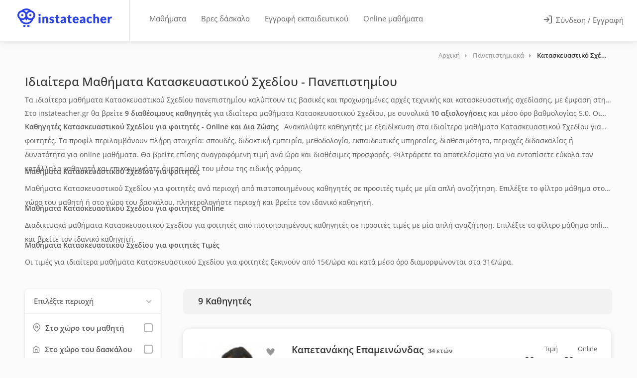

--- FILE ---
content_type: text/html; charset=UTF-8
request_url: https://www.instateacher.gr/idiaitera-mathimata/panepisthmiaka/kataskevastiko-schedio
body_size: 56387
content:
<!doctype html>
<html lang="el" class="">
<head>
    
    
		
                
                                                
                                
        
		                        
            				<title>Ιδιαίτερα Μαθήματα Κατασκευαστικού Σχεδίου για Φοιτητές - 9 Καθηγητές από 15€/ώρα | instateacher.gr</title>
            
                            					<meta name="description" content="Βρείτε πιστοποιημένους καθηγητές για ιδιαίτερα πανεπιστημιακά μαθήματα Κατασκευαστικού Σχεδίου για φοιτητές και ενήλικες σε προσιτές τιμές. Ιδιαίτερα στο σπίτι ή online.">
                            
		    
    <meta charset="utf-8">
<meta name="viewport" content="width=device-width, initial-scale=1, maximum-scale=1, user-scalable=no">
<link rel="icon" type="image/png" sizes="48x48" href="/assets/images/logo/favicon.png?1">
<link rel="apple-touch-icon" sizes="180x180" href="/assets/images/logo/apple-touch-icon.png?2">
<meta name="apple-mobile-web-app-title" content="instaTeacher">
<meta name="application-name" content="instaTeacher">
<meta name="msapplication-TileColor" content="#ffffff">
<meta name="theme-color" content="#ffffff">
<meta name="color-scheme" content="light">
<link rel="manifest" href="/manifest.json">

        <meta property="og:locale" content="el_GR">
    <meta property="og:title" content="Ιδιαίτερα Μαθήματα Κατασκευαστικού Σχεδίου για φοιτητές | instateacher.gr">
    <meta property="og:site_name" content="instateacher.gr">
    <meta property="og:description" content="Ιδιαίτερα μαθήματα Κατασκευαστικού Σχεδίου για φοιτητές με πιστοποιημένους καθηγητές στο instateacher.gr!">
    <meta property="og:image" content="https://www.instateacher.gr/assets/images/fb-share.png">

    <meta property="og:image:width" content="1200">
    <meta property="og:image:height" content="628">
    <meta property="og:url" content="https://www.instateacher.gr/idiaitera-mathimata/panepisthmiaka/kataskevastiko-schedio">
    <meta property="og:type" content="website">


<!-- Code snippet to speed up Google Fonts rendering: googlefonts.3perf.com -->
<!-- End of code snippet for Google Fonts -->

<link rel="preload" href="/assets/fonts/open-sans-v34-latin_greek-ext_greek-regular.woff2" as="font" type="font/woff2" crossorigin>
<link rel="preload" href="/assets/fonts/open-sans-v34-latin_greek-ext_greek-500.woff2" as="font" type="font/woff2" crossorigin>
<link rel="preload" href="/assets/fonts/open-sans-v34-latin_greek-ext_greek-600.woff2" as="font" type="font/woff2" crossorigin>

<style>
    @font-face {
        font-family: 'Open Sans';
        font-style: normal;
        font-weight: 400;
        font-display: fallback;
        src: local(''),
        url('/assets/fonts/open-sans-v34-latin_greek-ext_greek-regular.woff2') format('woff2'); /* Chrome 6+, Firefox 3.6+, IE 9+, Safari 5.1+ */
    }
    /* open-sans-500 - latin_greek-ext_greek */
    @font-face {
        font-family: 'Open Sans';
        font-style: normal;
        font-weight: 500;
        font-display: fallback;
        src: local(''),
        url('/assets/fonts/open-sans-v34-latin_greek-ext_greek-500.woff2') format('woff2'); /* Chrome 6+, Firefox 3.6+, IE 9+, Safari 5.1+ */
    }
    /* open-sans-600 - latin_greek-ext_greek */
    @font-face {
        font-family: 'Open Sans';
        font-style: normal;
        font-weight: 600;
        font-display: fallback;
        src: local(''),
        url('/assets/fonts/open-sans-v34-latin_greek-ext_greek-600.woff2') format('woff2'); /* Chrome 6+, Firefox 3.6+, IE 9+, Safari 5.1+ */
    }
    /* open-sans-700 - latin_greek-ext_greek */
    /*@font-face {
        font-family: 'Open Sans';
        font-style: normal;
        font-weight: 700;
        font-display: swap;
        src: local(''),
           url('/assets/fonts/open-sans-v34-latin_greek-ext_greek-700.woff2') format('woff2'),
           url('/assets/fonts/open-sans-v34-latin_greek-ext_greek-700.woff') format('woff');
    }*/
</style>

<link rel="preload" href="/assets/fonts/Feather-Icons.woff?7ncawf" as="font" type="font/woff" crossorigin>
<link rel="preload" href="/assets/fonts/Material-Icons.woff?e8u1sb" as="font" type="font/woff" crossorigin>



 <!-- Google Tag Manager -->
<!-- End Google Tag Manager -->

       
         <script>
             window.dataLayer = window.dataLayer || [];

                      </script>

         <link rel="preconnect" href="https://load.beloved.instateacher.gr" crossorigin>

         <script>
             (function(){
                 function loadGTM(){
                     (function(w,d,s,l,i){
                         w[l]=w[l]||[];
                         w[l].push({'gtm.start': Date.now(), event:'gtm.js'});
                         var f=d.getElementsByTagName(s)[0], j=d.createElement(s);
                         j.async = true;
                         j.src = "https://load.beloved.instateacher.gr/bw2jrwbfmll.js?" + i;
                         f.parentNode.insertBefore(j,f);
                     })(window, document, 'script', 'dataLayer', '1=aWQ9R1RNLU5IRjVKMlY%3D&page=2');
                 }

                 window.addEventListener('load', function(){
                     setTimeout(loadGTM, 4000);
                 }, { once: true });
             })();
         </script>

     


    
    		<link rel="canonical" href="https://www.instateacher.gr/idiaitera-mathimata/panepisthmiaka/kataskevastiko-schedio" />
    
	
		<link rel="preload" href="/dist/js/teachers.min.js?v=1.15.264" as="script">
    
	<link rel="preload" href="/dist/css/teachersmain.min.css?v=1.15.264" as="style">

    <style data-item="temp1">
    @charset "UTF-8";button,img{vertical-align:middle}button,input{overflow:visible}button,legend{color:inherit}button,input[type=submit]{width:auto}article,aside,dialog,figcaption,figure,footer,header,hgroup,label,legend,main,nav,section{display:block}body,button,select{text-transform:none}.ph-item,[class*=ph-col]{direction:ltr}@-ms-viewport{width:device-width}html{box-sizing:border-box;-ms-overflow-style:scrollbar;line-height:1.15;-webkit-text-size-adjust:100%;-ms-text-size-adjust:100%;-ms-overflow-style:scrollbar;-webkit-tap-highlight-color:transparent}html::-webkit-scrollbar{width:0}html::-webkit-scrollbar-track{background-color:transparent;border-radius:12px}html::-webkit-scrollbar-thumb{border-radius:12px;background-color:rgba(0,0,0,.1)}html::-webkit-scrollbar-thumb:hover{border-radius:12px;background-color:#c8c8c8}*,::after,::before{box-sizing:inherit;box-sizing:border-box}[class*=hint--]:before,[class*=hint--][data-hint]:after{visibility:hidden}.container{width:100%;padding-right:15px;padding-left:15px;margin-right:auto;margin-left:auto}@media (min-width:576px){.container{max-width:540px}}@media (min-width:768px){.container{max-width:720px}.col-md-3{-webkit-box-flex:0;-ms-flex:0 0 25%;flex:0 0 25%;max-width:25%}.col-md-12{-webkit-box-flex:0;-ms-flex:0 0 100%;flex:0 0 100%;max-width:100%}}@media (min-width:992px){.container{max-width:960px}.col-lg-2{-webkit-box-flex:0;-ms-flex:0 0 16.666667%;flex:0 0 16.666667%;max-width:16.666667%}.col-lg-4{-webkit-box-flex:0;-ms-flex:0 0 33.333333%;flex:0 0 33.333333%;max-width:33.333333%}.col-lg-8{-webkit-box-flex:0;-ms-flex:0 0 66.666667%;flex:0 0 66.666667%;max-width:66.666667%}}@media (min-width:1240px){.container{max-width:1210px}}@media (min-width:1367px){.container{max-width:1210px}}@media (max-width:1240px){.container{max-width:100%;padding-right:30px;padding-left:30px}}@media (max-width:991px){.container{max-width:768px}}@media screen and (max-width:577px){html{overflow-x:hidden}}.row{display:-webkit-box;display:-ms-flexbox;display:flex;-ms-flex-wrap:wrap;flex-wrap:wrap;margin-right:-15px;margin-left:-15px}#mnavigation,.iti__divider,.iti__selected-flag .iti__flag,.show-on-mobile,input[type=checkbox]{display:none}.col,.col-lg-2,.col-lg-4,.col-lg-8,.col-md-12,.col-md-3,.col-xl-12,.col-xl-2,.col-xl-3,.col-xl-4,.col-xl-9{position:relative;width:100%;min-height:1px;padding-right:15px;padding-left:15px}.col{-ms-flex-preferred-size:0;flex-basis:0;-webkit-box-flex:1;-ms-flex-positive:1;flex-grow:1;max-width:100%}@media (min-width:1200px){.col-xl-2{-webkit-box-flex:0;-ms-flex:0 0 16.666667%;flex:0 0 16.666667%;max-width:16.666667%}.col-xl-3{-webkit-box-flex:0;-ms-flex:0 0 25%;flex:0 0 25%;max-width:25%}.col-xl-4{-webkit-box-flex:0;-ms-flex:0 0 33.333333%;flex:0 0 33.333333%;max-width:33.333333%}.col-xl-9{-webkit-box-flex:0;-ms-flex:0 0 75%;flex:0 0 75%;max-width:75%}.col-xl-12{-webkit-box-flex:0;-ms-flex:0 0 100%;flex:0 0 100%;max-width:100%}}/*!
 * Bootstrap Reboot v4.0.0 (https://getbootstrap.com)
 * Copyright 2011-2018 The Bootstrap Authors
 * Copyright 2011-2018 Twitter, Inc.
 * Licensed under MIT (https://github.com/twbs/bootstrap/blob/master/LICENSE)
 * Forked from Normalize.css, licensed MIT (https://github.com/necolas/normalize.css/blob/master/LICENSE.md)
 */[tabindex="-1"]:focus{outline:0!important}p,ul{margin-top:0;margin-bottom:1rem}ul ul{margin-bottom:0}b,strong{font-weight:bolder}a{color:#2a41e8;text-decoration:none;background-color:transparent;-webkit-text-decoration-skip:objects}a:hover{color:#0056b3;text-decoration:underline}a:not([href]):not([tabindex]),a:not([href]):not([tabindex]):focus,a:not([href]):not([tabindex]):hover{color:inherit;text-decoration:none}a:not([href]):not([tabindex]):focus{outline:0}img{border-style:none}body.lock-position,html.lock-position,svg:not(:root){overflow:hidden}table{border-collapse:collapse}th{text-align:inherit}button{border-radius:0;border:none;padding:0;background:0 0;font:inherit;line-height:normal;cursor:pointer}.button.full-width,legend{width:100%;max-width:100%}button:focus{outline:dotted 1px;outline:-webkit-focus-ring-color auto 5px}button,input,optgroup,select,textarea{margin:0;font-family:inherit;font-size:inherit;line-height:inherit;-webkit-appearance:none}input{-webkit-transition:.1s ease-in-out;-moz-transition:.1s ease-in-out;-o-transition:.1s ease-in-out;-ms-transition:.1s ease-in-out;transition:.1s ease-in-out}select{cursor:pointer}[type=reset],[type=submit],button,html [type=button]{-webkit-appearance:button}[type=button]::-moz-focus-inner,[type=reset]::-moz-focus-inner,[type=submit]::-moz-focus-inner,button::-moz-focus-inner{padding:0;border-style:none}input[type=checkbox],input[type=radio]{box-sizing:border-box;padding:0}input[type=date],input[type=datetime-local],input[type=month],input[type=time]{-webkit-appearance:listbox}fieldset{min-width:0;padding:0;margin:0;border:0;border:none}legend{padding:0;line-height:inherit;white-space:normal}input,input[type=email],input[type=number],input[type=password],input[type=text],select,textarea{height:48px;line-height:48px;padding:0 20px;outline:0;font-size:15px;color:grey;margin:0 0 16px;max-width:100%;width:100%;box-sizing:border-box;display:block;background-color:#fff;font-weight:500;opacity:1;border-radius:4px;border:none;box-shadow:0 1px 4px 0 rgba(0,0,0,.12)}input:focus,input[type=email]:focus,input[type=number]:focus,input[type=password]:focus,input[type=text]:focus,textarea:focus{color:grey;transition:box-shadow .2s!important;opacity:1;border:none;box-shadow:0 1px 4px 0 rgba(0,0,0,.12)}input:-webkit-autofill,input:-webkit-autofill:focus{-webkit-box-shadow:0 0 0 30px #fff inset!important;-webkit-text-fill-color:#808080!important}input.with-border,input[type=email].with-border,input[type=number].with-border,input[type=password].with-border,input[type=text].with-border,select.with-border,textarea.with-border{border:1px solid #e0e0e0;box-shadow:0 1px 4px 0 rgba(0,0,0,.05)}input.with-border:focus,input[type=email].with-border:focus,input[type=number].with-border:focus,input[type=password].with-border:focus,input[type=text].with-border:focus,textarea.with-border:focus{border:1px solid #e0e0e0;box-shadow:0 1px 4px 0 rgba(0,0,0,.08)}input[type=radio]{width:15px;height:15px;cursor:pointer;box-shadow:none}::placeholder{color:grey;opacity:1}textarea{overflow:auto;resize:vertical;height:auto;line-height:27px;padding:20px;min-height:130px;transition:none!important;min-width:100%}label,legend{font-size:16px;font-weight:400;margin-bottom:8px}label span,legend span{font-weight:400;font-size:14px;color:#444}body,body p{font-size:16px;line-height:27px}.cky-consent-bar .cky-btn-customize::after,[hidden]{display:none!important}.clearfix:after,.clearfix:before,.container:after,.container:before,.dl-horizontal dd:after,.dl-horizontal dd:before,.row:after,.row:before{content:" ";display:flex}.clearfix:after,.container:after,.dl-horizontal dd:after,.row:after{clear:both}.loader_overlay{position:fixed;top:45%;left:calc(50% - 28px);z-index:9999}.lds-ripple{display:inline-block;position:relative}.lds-ripple div{position:absolute;border:4px solid #999;opacity:1;border-radius:50%;animation:1s cubic-bezier(0,.2,.8,1) infinite lds-ripple}.lds-ripple div:nth-child(2){animation-delay:-.5s}@keyframes lds-ripple{0%{top:28px;left:28px;width:0;height:0;opacity:1}100%{top:-1px;left:-1px;width:58px;height:58px;opacity:0}}body{margin:0;padding:0;text-align:left;color:#666;background-color:#fff;font-family:"Open Sans",sans-serif;-webkit-font-smoothing:antialiased;-moz-font-smoothing:antialiased;-o-font-smoothing:antialiased}body.gray{background-color:#fbfbfb}h1,h2,h3,h4,h5,h6{color:#333;font-weight:500;margin:0;padding:0}body,html{overflow-x:hidden!important;overflow-y:overlay}h1{font-size:32px}h2{font-size:26px}h3{font-size:22px}h4{font-size:16px}.lesson-data p,h5{font-size:14px}.cky-audit-table .cky-cookie-des-table p,h6{font-size:12px}h3.page-title{font-size:20px;line-height:32px}@media (max-width:768px){.container{max-width:660px;padding-right:15px;padding-left:15px}.hide-under-768px{display:none}}@media (max-width:480px){.hide-on-mobile,.hide-under-480px{display:none}}a.button,button.button,input[type=button],input[type=submit],span.button{background-color:#66676b;top:0;padding:10px 20px;line-height:24px;color:#fff;position:relative;font-size:16px;font-weight:500;display:inline-block;transition:.2s ease-in-out;cursor:pointer;overflow:hidden;border:none;border-radius:4px;box-shadow:0 4px 12px rgba(102,103,107,.15)}.button i[class^=icon-material],a.button i[class^=icon-material],button.button i[class^=icon-material],input[type=button] i[class^=icon-material],input[type=submit] i[class^=icon-material]{font-size:18px;height:0;width:18px;line-height:0;top:2px;position:relative;display:inline-block;margin-left:3px}.button i[class^=icon-feather],a.button i[class^=icon-feather],button.button i[class^=icon-feather],input[type=button] i[class^=icon-feather],input[type=submit] i[class^=icon-feather]{font-size:16px;height:0;width:16px;line-height:0;top:2px;position:relative;display:inline-block;margin-left:3px}a.button.dark,button.button.dark,input[type=button].dark,input[type=submit].dark{background-color:#333;color:#fff;box-shadow:0 4px 12px rgba(0,0,0,.1)}a.button.gray,button.button.gray,input[type=button].gray,input[type=submit].gray{background-color:#eaeaea;color:#666;box-shadow:none}a.button.gray:hover,button.button.gray:hover,input[type=button].gray:hover,input[type=submit].gray:hover{background-color:#e0e0e0}body .button i.icon-material-outline-arrow-right-alt{font-size:22px;top:4px}.button.full-width{text-align:center;display:block}.button.big{font-size:17px;padding:13px 22px}body .button.big i{font-size:22px;top:3px;position:relative}.content-left-offset{padding-left:30px}.content-right-offset{padding-right:30px}@media (max-width:992px){.hide-under-992px{display:none}.content-left-offset{padding-left:15px}.content-right-offset{padding-right:15px}}.margin-top-10{margin-top:10px!important}.margin-top-15{margin-top:15px!important}.margin-top-30{margin-top:30px!important}.margin-top-40{margin-top:40px!important}.margin-top-55{margin-top:55px!important}.margin-bottom-20{margin-bottom:20px!important}.margin-bottom-30{margin-bottom:30px!important}.margin-bottom-60{margin-bottom:60px!important}.padding-right-10{padding-right:10px!important}.padding-left-10{padding-left:10px!important}.cky-notice-des{overflow-y:hidden!important}.cky-accordion-header .cky-always-active,.cky-notice-des a{color:#1863dc!important}.cky-switch input[type=checkbox]{display:inline-block}.cky-preference::-webkit-scrollbar{width:5px}.iti.iti--container,.iti__country-list{width:100%!important}.cky-preference::-webkit-scrollbar-track{background-color:transparent;border-radius:12px}.cky-preference::-webkit-scrollbar-thumb{border-radius:12px;background-color:rgba(0,0,0,.1)}.cky-preference::-webkit-scrollbar-thumb:hover{border-radius:12px;background-color:#c8c8c8}.cky-consent-container.cky-classic-bottom.cky-consent-bar-expand{animation:.4s cky-classic-expand!important;box-shadow:0 -1px 10px 0 #acabab4d!important}.cky-btn{border-radius:4px!important}.cky-btn-customize{padding:8px 14px!important}@media (max-width:576px){.cky-notice-btn-wrapper{gap:10px}.cky-notice-btn-wrapper .cky-btn{margin-top:0!important}.cky-notice-des{margin-bottom:10px!important}.cky-preference{max-height:80vh!important;padding:0}.cky-btn-customize{margin-right:0!important}.cky-accordion:last-child{padding-bottom:10px!important}.cky-preference-body-wrapper{padding:60px 24px 130px!important}.cky-consent-container .cky-consent-bar{border-top-left-radius:8px!important;border-top-right-radius:8px!important}}.iti.iti--container{top:45px!important;left:0!important;position:absolute!important;z-index:7000;height:180px}.iti.iti--allow-dropdown{display:block}.iti--separate-dial-code .iti__selected-dial-code{text-align:left}.iti--allow-dropdown .iti__flag-container:hover .iti__selected-flag,.iti--separate-dial-code .iti__selected-flag{background-color:#fff!important}.iti--allow-dropdown .iti__flag-container,.iti--separate-dial-code .iti__flag-container{left:32px;width:62px;height:48px}.iti__selected-dial-code{color:#999}.iti__arrow{margin-left:4px;width:0;height:0;border-left:4px solid transparent;border-right:4px solid transparent;border-top:4px solid #aaa;transition:.35s}.iti__arrow--up{border-top:4px solid #aaa;transform:rotate(180deg);border-bottom:none}.iti__selected-flag:focus{outline:0;border:none}.iti__country-list{border:none;box-shadow:none}.bidding-field .iti__country-list{border:none;border-bottom-right-radius:4px;border-bottom-left-radius:4px;box-shadow:0 2px 3px 0 rgba(0,0,0,.12)}.iti__country-list::-webkit-scrollbar{width:5px;height:5px}.iti__country-list::-webkit-scrollbar-track{background-color:rgba(0,0,0,0);border-radius:12px}.iti__country-list::-webkit-scrollbar-thumb{border-radius:12px;background-color:#d8d8d8}.iti__country-list::-webkit-scrollbar-thumb:hover{border-radius:12px;background-color:#c8c8c8}.iti-mobile .iti__country{padding:5px 10px;line-height:1.5em;font-size:15px}.header-box h2.header-text{font-size:14px;font-weight:600;margin-top:15px;margin-bottom:10px;line-height:1.5;color:#555;margin-right:7px!important}.tags-container a{font-size:13.5px;padding:4px 12px;cursor:pointer;border-radius:4px;background-color:#eee;color:#777;display:inline-block;font-weight:600;margin:0;line-height:24px}.lesson-data.llp .header-box,.ph-row div{margin-top:0!important}#titlebar_teachers .lesson-data{flex:1;min-height:40px;padding-top:4px;color:#555;font-size:14px}.lesson-data>p:first-of-type{margin-bottom:0;margin-top:5px;font-size:14px}.lesson-data>p:nth-of-type(2){margin-top:15px}.lesson-data.llp>p:nth-of-type(2){margin-bottom:0;margin-top:0;font-size:14px}.lesson-data.llp .header-box,.lesson-data.llp>p:first-of-type,.lesson-data.llp>p:nth-of-type(2){overflow:hidden;display:-webkit-box!important;-webkit-line-clamp:1;-webkit-box-orient:vertical;cursor:pointer}.lesson-data .header-box.has_area{margin-top:5px!important}.lesson-data.llp .header-box.has_area{margin-top:5px!important;-webkit-line-clamp:2}.header-box p{display:inline}.header-box>h2.header-text:first-of-type{margin:0 7px 0 0!important;display:inline!important}.margin-top-25{margin-top:25px!important}.slideout-open .appointment-widget.slideout-menu-right-top{transform:translateX(calc(100vw - 600px))!important}.appointment-widget{background-color:transparent!important;padding:30px!important;box-shadow:none!important}.appointment-widget .appointment-content{height:auto;min-height:650px;background-color:#fff;border-radius:25px;padding:10px!important;overflow-y:auto;max-height:740px;box-shadow:0 2px 12px rgba(0,0,0,.12)}.appointment-content .sidebar-widget{margin-bottom:0!important}.appointment-widget .close_appointment{top:45px!important;right:45px!important}.appointment-widget .ph-item-container{padding:0!important;position:relative;width:100%;height:auto;min-height:550px;background-color:#fff;z-index:100;top:60px}.ph-item{background-color:#fff;border:1px solid #e6e6e6;border-radius:2px;display:flex;flex-wrap:wrap;margin-bottom:30px;overflow:hidden;padding:30px 15px 15px;position:relative}.ph-avatar,.ph-picture,.ph-row div{background-color:#ced4da}.ph-item,.ph-item *,.ph-item :after,.ph-item :before{box-sizing:border-box}.ph-item:before{-webkit-animation:.8s linear infinite phAnimation;animation:.8s linear infinite phAnimation;background:linear-gradient(90deg,hsla(0,0%,100%,0) 46%,hsla(0,0%,100%,.35) 50%,hsla(0,0%,100%,0) 54%) 50% 50%;bottom:0;content:" ";left:50%;margin-left:-250%;pointer-events:none;position:absolute;right:0;top:0;width:500%;z-index:1}.ph-item>*{display:flex;flex:1 1 auto;flex-flow:column;margin-bottom:15px;padding-left:15px;padding-right:15px}.ph-row{display:flex;flex-wrap:wrap;margin-top:-7.5px}.ph-row .big,.ph-row.big div{height:20px}.ph-row .empty{background-color:hsla(0,0%,100%,0)}.ph-col-2{flex:0 0 16.6666666667%}.ph-col-4{flex:0 0 33.3333333333%}.ph-col-3{flex:0 0 25%}.ph-col-6{flex:0 0 50%}.ph-col-8{flex:0 0 66.6666666667%}.ph-col-10{flex:0 0 83.3333333333%}.ph-col-12{flex:0 0 100%}[class*=ph-col]>*+.ph-row{margin-top:0}[class*=ph-col]>*+*{margin-top:7.5px}.ph-avatar{border-radius:50%;min-width:60px;overflow:hidden;position:relative;width:100%}.ph-avatar:before{content:" ";display:block;padding-top:100%}.ph-picture{height:120px;width:100%}@-webkit-keyframes phAnimation{0%{transform:translate3d(-30%,0,0)}to{transform:translate3d(30%,0,0)}}@keyframes phAnimation{0%{transform:translate3d(-30%,0,0)}to{transform:translate3d(30%,0,0)}}.ph-item{border:none}.ph-row div{height:10px;border-radius:8px;opacity:.4}#teachers-list-layout .vteacher{display:block;top:0;padding:10px 20px;line-height:19px;color:#333;border:2px solid #777;position:relative;cursor:pointer;overflow:hidden;border-radius:4px;background-color:#fff;font-size:14px;outline:0!important;font-weight:600;text-align:center;min-width:90%;max-width:100%;width:auto!important;float:right;box-shadow:none;height:44px}#teachers-list-layout .vteacher i{display:none;color:#333;font-size:22px}.send-a-message{margin-top:10px;min-width:90%!important}@media (max-width:1200px){.btns_container{display:flex;gap:15px;align-items:center;justify-content:center;width:100%}#teachers-list-layout .vteacher{width:44px!important;height:44px!important;display:flex;align-items:center;justify-content:center;background:0 0;border:2px solid #777;border-radius:4px;flex-shrink:0;min-width:auto!important;max-width:auto!important}#teachers-list-layout .vteacher i{display:block}#teachers-list-layout .vteacher .text{display:none}#teachers-list-layout .send-a-message{float:none!important;width:100%!important;min-width:auto!important;margin-top:0!important}}#mnavigation{background-color:#333;overflow:hidden}#wrapper_inner{opacity:0;position:relative;-webkit-transition:opacity .2s ease-in;-moz-transition:opacity .2s ease-in;-o-transition:opacity .2s ease-in}#wrapper_inner.visible{opacity:1!important}
</style>    <style>
    #header .right-side,body.is_app #header .right-side{background-color:#fff;right:0;width:auto;position:absolute}#header .g_back_btn,#header .left-side,#header .right-side,#logo,#navigation,.header-widget{display:inline-block}.hamburger,.header-widget .log-in-button,.mmenu-trigger{cursor:pointer;background-color:transparent}#logo{border-right:1px solid #e0e0e0;height:100%;vertical-align:top;padding-right:35px;margin-right:20px}body.is_app #logo{border-right:none}body.student #logo,body.teacher #logo{padding-right:55px}#logo img{height:37px;width:auto;top:21%;position:relative;max-height:37px}#header{position:relative;z-index:999;padding:0;box-shadow:0 0 18px 0 rgba(0,0,0,.12);font-size:15px;height:82px;background-color:#fff}body.is_app #header{height:76px}#header .container{position:relative;height:100%;max-width:100%;margin:0;padding:0 0 0 35px}#header .left-side{float:left;width:100%;position:relative;flex:1;height:100%}#header .right-side{float:right;text-align:right;flex:1;top:0;height:100%}body.is_app #header .right-side{text-align:left;top:0}#header .g_back_btn{position:relative;top:17px!important;left:-5px;margin-right:10px}#header .g_back_btn a,#header .g_back_btn a:hover,#navigation .navigation-item a.current,#navigation .navigation-item:hover a{color:#66676b}#header .g_back_btn a i{font-size:28px;vertical-align:middle}.header-widget{height:100%;text-align:left;float:left}.header-widget.first{padding-left:18px;padding-right:18px}.header-widget.last{padding-right:30px;padding-left:30px;float:right;border-right:none;margin-right:0}.header-widget.logbtn{padding:0 30px}.header-widget .log-in-button{padding:10px 0;position:relative;top:50%;transform:translateY(-50%);transition:.3s;color:#666;display:none;margin:0 -3px}.header-widget .log-in-button .header-log-btn{margin-left:4px;position:relative;top:-1px}.header-widget .log-in-button i{font-size:18px;line-height:0;position:relative;top:2px;margin-right:4px;margin-left:-1px;color:#777;transition:.3s}.header-widget .log-in-button:hover,.header-widget .log-in-button:hover span{color:#2a41e8}.header-widget .log-in-button:hover svg{stroke:#2a41e8}@media (max-width:768px){.header-widget .log-in-button span{display:none}.header-widget .log-in-button i{font-size:20px;top:3px}.header-widget .log-in-button i,.header-widget .log-in-button i:hover{color:#555}.header-widget .log-in-button{background-color:transparent;border-radius:4px;height:46px;width:46px;text-align:center}}#navigation{position:relative;margin-top:22px}#navigation ul#responsive{list-style:none;position:relative;float:left;margin:0;padding:0}#navigation .navigation-item{position:relative;float:left;padding:0;transition:.25s;margin:0 5px;border-radius:4px}#navigation .navigation-item a{display:block;text-decoration:none;line-height:23px;border-right:4px;color:#666;font-size:15px;cursor:pointer;padding:4px 10px!important}#navigation .navigation-item a.current:after{color:#66676b;background:rgba(102,103,107,.13);opacity:.8}#header .whidden,.lessons-nav,.mmenu-trigger{display:none}#navigation .navigation-item a:after{content:'';display:none}.mobile-styles .mm-listview{margin:0 -20px!important}.mobile-styles .mm-listview .mega-menu-headline{color:#fff;padding:15px 20px!important;background:#222!important}.mobile-styles .mm-listview li a i{padding-right:5px}.mobile-styles.mm-panel:before{height:10px!important}#header-container{position:absolute;top:0;width:100%;z-index:9997}#wrapper{padding-top:82px}body.is_app #wrapper{padding-top:76px}.mmenu-trigger{height:46px;width:46px;position:relative;margin:0;border-radius:4px}.hamburger{padding:0;top:16px;left:12px;transform:scale(.67);-moz-transform:scale(.7) translateY(-1px);position:relative;display:inline-block;transition-property:opacity,filter;transition-duration:.15s;transition-timing-function:linear;font:inherit;color:inherit;text-transform:none;border:0;margin:0;overflow:visible}.hamburger-box{position:relative}.hamburger-inner{display:block;top:50%;margin-top:-2px}.hamburger-inner,.hamburger-inner::after,.hamburger-inner::before{width:33px;height:4px;background-color:#555;border-radius:4px;position:absolute;transition-property:transform;transition-duration:.15s;transition-timing-function:ease}.hamburger-inner::after,.hamburger-inner::before{content:"";display:block}.hamburger-inner::before{top:-10px}.hamburger-inner::after{bottom:-10px}.hamburger--collapse .hamburger-inner{top:auto;bottom:0;transition-duration:.13s;transition-delay:0.13s;transition-timing-function:cubic-bezier(0.55,0.055,0.675,0.19)}.hamburger--collapse .hamburger-inner::after{top:-20px;transition:top .2s cubic-bezier(.33333, .66667, .66667, 1) .2s,opacity .1s linear}.hamburger--collapse .hamburger-inner::before{transition:top .12s cubic-bezier(.33333, .66667, .66667, 1) .2s,transform .13s cubic-bezier(.55, .055, .675, .19)}.hamburger--collapse.is-active .hamburger-inner{transform:translate3d(0,-10px,0) rotate(-45deg);transition-delay:0.22s;transition-timing-function:cubic-bezier(0.215,0.61,0.355,1)}.hamburger--collapse.is-active .hamburger-inner::after{top:0;opacity:0;transition:top .2s cubic-bezier(.33333, 0, .66667, .33333),opacity .1s linear .22s}.hamburger--collapse.is-active .hamburger-inner::before{top:0;transform:rotate(-90deg);transition:top .1s cubic-bezier(.33333, 0, .66667, .33333) .16s,transform .13s cubic-bezier(.215, .61, .355, 1) .25s}body.is_app .mmenu-trigger{margin:0 10px;top:15px;float:right;display:inline-block!important}@media (max-width:500px){ #header.logged-in .show-on-mobile{display:inline-block}#header.logged-in .show-on-desktop{display:none}}@media (max-width:420px){body.is_app #header.logged-out .show-on-mobile{display:inline-block}body.is_app #header.logged-out .show-on-desktop{display:none}}@media (max-width:359px){body:not(.is_app) #header.logged-out .show-on-mobile{display:inline-block}body:not(.is_app) #header.logged-out .show-on-desktop{display:none}}@media (max-width:1099px){ #wrapper{padding-top:0!important}#wrapper.register_now{padding-top:65px!important}#header-container{position:relative}#header-container.cloned,#responsive{display:none}#logo{border:none}#logo img{max-width:100%}#header{height:76px}#header .container{padding:0 20px}#header .right-side{position:absolute;width:auto;background-color:#fff;text-align:left;right:0;top:0}.mmenu-trigger{margin:0 10px;top:15px;float:right;display:inline-block!important}#header .header-widget.last{margin-right:-1px;float:left;padding:0 25px}#header .header-widget.logbtn{padding:0 15px}body.teacher .mmenu-trigger{display:none!important}}#logo img.show-on-desktop{width:190px}#header-container.absolute{position:absolute!important}#header .mmenu-init{display:none!important}body.mobile [class*=hint--]:after,body.mobile [class*=hint--]:before{visibility:hidden}
</style>    
	<script id="loadcss"></script>

    <style>
    .slideout-open #wrapper.nomove{transform:none!important}#wrapper.has_slideout::before{content:'';display:block;background-color:rgba(0,0,0,0);transition:background-color .5s ease-in-out}#wrapper.panel-open::before{position:absolute;top:0;bottom:0;width:100%;height:100%;background-color:rgba(0,0,0,.3);z-index:99999}.slideout-menu{position:fixed;top:0;bottom:0;max-width:440px;width:100%;height:100dvh;overflow-y:scroll;overflow-x:hidden;-webkit-overflow-scrolling:touch;z-index:0;display:none}.slideout-menu::-webkit-scrollbar{width:0}.slideout-menu::-webkit-scrollbar-thumb{border-radius:12px;background-color:rgba(0,0,0,.1)}.slideout-menu::-webkit-scrollbar-track{background-color:transparent;border-radius:12px}.slideout-menu-left{left:0}.slideout-menu-right{right:0}.slideout-panel{position:relative;z-index:1;min-height:100vh}.slideout-open,.slideout-open .slideout-panel,.slideout-open body{overflow:hidden!important}html.slideout-open,html.slideout-open body{touch-action:none}.slideout-open .slideout-menu{display:block!important}.slideout-open #wrapper{box-shadow:0 2px 12px rgb(0 0 0 / 10%)}.slideout-open #mFilters.slideout-menu-left-top{transform:translateX(0)}.no-scroll{position:absolute;overflow:hidden;width:100%;height:100%}
</style>
    <script>
    function onloadCSS(e,n){var t;function o(){!t&&n&&(t=!0,n.call(e))}e.addEventListener&&e.addEventListener("load",o),e.attachEvent&&e.attachEvent("onload",o),"isApplicationInstalled"in navigator&&"onloadcssdefined"in e&&e.onloadcssdefined(o)}!function(e){"use strict";var n=function(n,t,o,i){var a,d=e.document,r=d.createElement("link");if(t)a=t;else{var l=(d.body||d.getElementsByTagName("head")[0]).childNodes;a=l[l.length-1]}var s=d.styleSheets;if(i)for(var f in i)i.hasOwnProperty(f)&&r.setAttribute(f,i[f]);r.rel="stylesheet",r.href=n,r.media="only x",function e(n){if(d.body)return n();setTimeout(function(){e(n)})}(function(){a.parentNode.insertBefore(r,t?a:a.nextSibling)});var c=function(e){for(var n=r.href,t=s.length;t--;)if(s[t].href===n)return e();setTimeout(function(){c(e)})};function u(){r.addEventListener&&r.removeEventListener("load",u),r.media=o||"all"}return r.addEventListener&&r.addEventListener("load",u),r.onloadcssdefined=c,c(u),r};"undefined"!=typeof exports?exports.loadCSS=n:e.loadCSS=n}("undefined"!=typeof global?global:this);

    </script>	<script>
        var swdt = screen.width;
        if(swdt<=420){
            var felements = document.getElementsByClassName("teacher-list-footer mobile-hide");
            while(felements.length > 0){
                felements[0].parentNode.removeChild(felements[0]);
            }
        }
        var stylesheet = loadCSS( "/dist/css/teachersmain.min.css?v=1.15.264",document.getElementById("loadcss"));
	</script>
		<script defer src="/dist/js/teachers.min.js?v=1.15.264"></script>
    
        
                			            
    
    		<script type="application/ld+json">
		{
		  "@context": "https://schema.org",
		  "@graph": [
				  {
					  "@type": ["EducationalOrganization", "Organization"],
					  "@id": "https://www.instateacher.gr/#organization",
					  "name": "instateacher",
					  "description": "Το instateacher.gr είναι η μεγαλύτερη πλατφόρμα για ιδιαίτερα μαθήματα στην Ελλάδα, με 9000+ πιστοποιημένους καθηγητές σε περισσότερα από 400 μαθήματα. Συνδέει μαθητές με έμπειρους εκπαιδευτικούς σε όλα τα επίπεδα εκπαίδευσης, online και δια ζώσης, προσφέροντας αξιόπιστη διδασκαλία, αξιολογήσεις μαθητών και στοχευμένα φίλτρα αναζήτησης.",
					  "legalName": "NATIVE APPS PC",
					  "email": "support@instateacher.gr",
					  "url": "https://www.instateacher.gr/",
					  "logo": "https://www.instateacher.gr/assets/images/logo/instateacher-hor-blue.svg",
					  "areaServed": {
						"@type": "Country",
						"name": "GR"
					  },
					  "address": {
						"@type": "PostalAddress",
						"streetAddress": "Λεωφόρος Πεντέλης 95Γ",
						"addressLocality": "Χαλάνδρι",
						"addressCountry": "GR",
						"addressRegion": "Αττική",
						"postalCode": "15234"
					  },
					  "vatID": "EL800995861",
					  "sameAs": [
						"https://www.facebook.com/instateacher.gr",
						"https://www.instagram.com/instateacher.gr/",
						"https://www.youtube.com/channel/UCMBmnePeuLHjnZDC1OBGCyg",
						"https://g.page/r/CTkhymZcKkv5EBA"
					  ],
					  "contactPoint": [{
						"@type": "ContactPoint",
						"telephone": "+30 210 7546010",
						"contactType": "customer service",
						"email": "support@instateacher.gr",
						"areaServed": "GR",
						"availableLanguage": ["Greek", "English"]
					  }],
					  "brand": {
						"@type": "Brand",
						"name": "instateacher",
						"logo": "https://www.instateacher.gr/assets/images/logo/instateacher-hor-blue.svg"
					  }
				},
				{
				  "@type": "WebSite",
				  "@id": "https://www.instateacher.gr/#website",
				  "name": "instateacher",
				  "description": "Βρείτε στο instateacher.gr πιστοποιημένους καθηγητές για ιδιαίτερα μαθήματα, online και δια ζώσης. Εξερευνήστε περισσότερα από 400 μαθήματα για όλες τις ηλικίες και επίπεδα εκπαίδευσης — από σχολικά και πανεπιστημιακά, έως ξένες γλώσσες, μουσική, πληροφορική και άλλα.",
				  "url": "https://www.instateacher.gr/"
				},
				{
					  "@type": "Course",
					  "name": "Ιδιαίτερα Μαθήματα Κατασκευαστικού Σχεδίου Πανεπιστημίου",
					  						"description" : "Τα ιδιαίτερα μαθήματα Κατασκευαστικού Σχεδίου πανεπιστημίου καλύπτουν τις βασικές και προχωρημένες αρχές τεχνικής και κατασκευαστικής σχεδίασης, με έμφαση στην ανάγνωση και ανάλυση σχεδίων, στη σωστή αποτύπωση κατασκευαστικών λεπτομερειών και στη χρήση εργαλείων CAD. Απευθύνονται σε φοιτητές που χρειάζονται συστηματική υποστήριξη στην κατανόηση σχεδιαστικών κανόνων και στην εφαρμογή τους σε ακαδημαϊκές εργασίες και ασκήσεις. Η διδασκαλία περιλαμβάνει ανάλυση παραδειγμάτων, πρακτική εξάσκηση και καθοδήγηση σε εργασίες και εξετάσεις, με δυνατότητα μαθημάτων online ή δια ζώσης.",
					  					  "url": "https://www.instateacher.gr/idiaitera-mathimata/panepisthmiaka/kataskevastiko-schedio",
					  "@id": "https://www.instateacher.gr/idiaitera-mathimata/panepisthmiaka/kataskevastiko-schedio#course",
					  					  "provider": {
						 "@type": "EducationalOrganization",
						 "@id": "https://www.instateacher.gr/#organization"
					  },
					  "inLanguage": "el",
					  						  "educationalLevel": [
						  	"Beginner",
							"Intermediate",
							"Advanced",
							"All Levels"
						  ],
					  					  					  "audience": {
						  "@type": "EducationalAudience",
						  "educationalRole": "student"
					  },
					  "hasCourseInstance": {
						"@type": "CourseInstance",
						"name": "Ιδιαίτερα Μαθήματα Κατασκευαστικού Σχεδίου - Online και Δια ζώσης",
											    							"courseMode": [
							  "online",
							  "onsite",
							  "blended"
							],
												"courseSchedule": {
						  "@type": "Schedule",
						  "repeatFrequency": "Weekly",
						  "repeatCount": 52,
						  "byDay": [
							  "Monday",
							  "Tuesday",
							  "Wednesday",
							  "Thursday",
							  "Friday",
							  "Saturday",
							  "Sunday"
						  ],
						  "startDate": "2026-01-01",
						  "endDate": "2026-12-31",
						  "startTime": "09:00",
						  "endTime": "21:00"
						}
					  },
					  					  "about": {
						"@type": "DefinedTerm",
						"name": "Κατασκευαστικό Σχέδιο"
					  },
					  "mainEntityOfPage": {
						  "@type": "WebPage",
						  "@id": "https://www.instateacher.gr/idiaitera-mathimata/panepisthmiaka/kataskevastiko-schedio",
						  "url": "https://www.instateacher.gr/idiaitera-mathimata/panepisthmiaka/kataskevastiko-schedio"
					  }
				},
				{
				  "@type": "Product",
				  "@id": "https://www.instateacher.gr/idiaitera-mathimata/panepisthmiaka/kataskevastiko-schedio#product",
				  "name": "Ιδιαίτερα Μαθήματα Κατασκευαστικού Σχεδίου",
				  "description": "Η υπηρεσία Ιδιαίτερα Μαθήματα Κατασκευαστικού Σχεδίου του instateacher.gr παρέχεται από 9 καθηγητές και συγκεντρώνει 10 αξιολογήσεις μαθητών.",
				  "image": "https://www.instateacher.gr/assets/images/logo/instateacher-hor-blue.svg",
				  					  "aggregateRating": {
						"@type": "AggregateRating",
						"ratingValue": 5.0,
						"bestRating": 5,
						"worstRating": 1,
						"reviewCount": 10,
						"ratingCount": 10
					  },
				  				  					  "offers": {
						"@type": "AggregateOffer",
						"category": "Tutoring",
						"lowPrice": 15.00,
												"priceCurrency": "EUR",
						"offerCount": 9,
						"availability": "https://schema.org/InStock"
					  },
				  				  "brand": {
					"@id": "https://www.instateacher.gr/#organization"
				  }
				},
				{
					"@type": "ItemList",
					"name": "Καθηγητές για ιδιαίτερα μαθήματα Κατασκευαστικού Σχεδίου στο instateacher.gr",
					"itemListElement": [
											{
							"@type": "ListItem",
							"position": 1,
							"item": {
								"@type": "Person",
								"@id": "https://www.instateacher.gr/teacher/5cf15be92048e/Epameinondas-K#person",
								"name": "Καπετανάκης Επαμεινώνδας",
								"jobTitle": "Καθηγητής Κατασκευαστικού Σχεδίου στο instateacher.gr",
								"makesOffer": {
									"@type": "Offer",
									"itemOffered": {
									  "@type": "Service",
									  "name": "Ιδιαίτερα μαθήματα Κατασκευαστικού Σχεδίου"
									}
								},
																	"image": {
										"@type": "ImageObject",
										"url": "https://www.instateacher.gr/images/teachers/600/eab5be4aaa56ee4596833e7aca2301ff.webp",
										"contentUrl": "https://www.instateacher.gr/images/teachers/600/eab5be4aaa56ee4596833e7aca2301ff.webp"
									},
																"url": "https://www.instateacher.gr/teacher/5cf15be92048e/Epameinondas-K"
							}
						},											{
							"@type": "ListItem",
							"position": 2,
							"item": {
								"@type": "Person",
								"@id": "https://www.instateacher.gr/teacher/653f929f686ad/nikos-kotsarinis#person",
								"name": "Κοτσαρίνης Νίκος",
								"jobTitle": "Καθηγητής Κατασκευαστικού Σχεδίου στο instateacher.gr",
								"makesOffer": {
									"@type": "Offer",
									"itemOffered": {
									  "@type": "Service",
									  "name": "Ιδιαίτερα μαθήματα Κατασκευαστικού Σχεδίου"
									}
								},
																	"image": {
										"@type": "ImageObject",
										"url": "https://www.instateacher.gr/images/teachers/600/d0829ace65c0637ac02008123d43c7eb.webp",
										"contentUrl": "https://www.instateacher.gr/images/teachers/600/d0829ace65c0637ac02008123d43c7eb.webp"
									},
																"url": "https://www.instateacher.gr/teacher/653f929f686ad/nikos-kotsarinis"
							}
						},											{
							"@type": "ListItem",
							"position": 3,
							"item": {
								"@type": "Person",
								"@id": "https://www.instateacher.gr/teacher/630cedf1c4187/giannis-moschonas#person",
								"name": "Γιάννης Μ.",
								"jobTitle": "Καθηγητής Κατασκευαστικού Σχεδίου στο instateacher.gr",
								"makesOffer": {
									"@type": "Offer",
									"itemOffered": {
									  "@type": "Service",
									  "name": "Ιδιαίτερα μαθήματα Κατασκευαστικού Σχεδίου"
									}
								},
																	"image": {
										"@type": "ImageObject",
										"url": "https://www.instateacher.gr/images/teachers/600/e79326eead7b04079c4bf603c5d37ba9.webp",
										"contentUrl": "https://www.instateacher.gr/images/teachers/600/e79326eead7b04079c4bf603c5d37ba9.webp"
									},
																"url": "https://www.instateacher.gr/teacher/630cedf1c4187/giannis-moschonas"
							}
						},											{
							"@type": "ListItem",
							"position": 4,
							"item": {
								"@type": "Person",
								"@id": "https://www.instateacher.gr/teacher/64ece3c8a0d99/michalis-logothetis#person",
								"name": "Λογοθέτης Μιχάλης",
								"jobTitle": "Καθηγητής Κατασκευαστικού Σχεδίου στο instateacher.gr",
								"makesOffer": {
									"@type": "Offer",
									"itemOffered": {
									  "@type": "Service",
									  "name": "Ιδιαίτερα μαθήματα Κατασκευαστικού Σχεδίου"
									}
								},
																	"image": {
										"@type": "ImageObject",
										"url": "https://www.instateacher.gr/images/teachers/600/e3e294771ac6d21d66faeff49680cd85.webp",
										"contentUrl": "https://www.instateacher.gr/images/teachers/600/e3e294771ac6d21d66faeff49680cd85.webp"
									},
																"url": "https://www.instateacher.gr/teacher/64ece3c8a0d99/michalis-logothetis"
							}
						},											{
							"@type": "ListItem",
							"position": 5,
							"item": {
								"@type": "Person",
								"@id": "https://www.instateacher.gr/teacher/65a6ec3e018dc/nikolaos-m.#person",
								"name": "Νικόλαος Μ.",
								"jobTitle": "Καθηγητής Κατασκευαστικού Σχεδίου στο instateacher.gr",
								"makesOffer": {
									"@type": "Offer",
									"itemOffered": {
									  "@type": "Service",
									  "name": "Ιδιαίτερα μαθήματα Κατασκευαστικού Σχεδίου"
									}
								},
																	"image": {
										"@type": "ImageObject",
										"url": "https://www.instateacher.gr/images/teachers/600/2b12a99d5dbd68fcdbf92264fc9501a9.webp",
										"contentUrl": "https://www.instateacher.gr/images/teachers/600/2b12a99d5dbd68fcdbf92264fc9501a9.webp"
									},
																"url": "https://www.instateacher.gr/teacher/65a6ec3e018dc/nikolaos-m."
							}
						},											{
							"@type": "ListItem",
							"position": 6,
							"item": {
								"@type": "Person",
								"@id": "https://www.instateacher.gr/teacher/66aec1810e0a1/ioanna-pularinou#person",
								"name": "Πυλαρινού Βαρδακαστάνη Ιωάννα ",
								"jobTitle": "Καθηγήτρια Κατασκευαστικού Σχεδίου στο instateacher.gr",
								"makesOffer": {
									"@type": "Offer",
									"itemOffered": {
									  "@type": "Service",
									  "name": "Ιδιαίτερα μαθήματα Κατασκευαστικού Σχεδίου"
									}
								},
																	"image": {
										"@type": "ImageObject",
										"url": "https://www.instateacher.gr/images/teachers/600/e8ee43ec5cabba7daa8574dde5c19010.webp",
										"contentUrl": "https://www.instateacher.gr/images/teachers/600/e8ee43ec5cabba7daa8574dde5c19010.webp"
									},
																"url": "https://www.instateacher.gr/teacher/66aec1810e0a1/ioanna-pularinou"
							}
						},											{
							"@type": "ListItem",
							"position": 7,
							"item": {
								"@type": "Person",
								"@id": "https://www.instateacher.gr/teacher/63765dc3b8f54/christos-papadopoylos#person",
								"name": "Χρήστος Π.",
								"jobTitle": "Καθηγητής Κατασκευαστικού Σχεδίου στο instateacher.gr",
								"makesOffer": {
									"@type": "Offer",
									"itemOffered": {
									  "@type": "Service",
									  "name": "Ιδιαίτερα μαθήματα Κατασκευαστικού Σχεδίου"
									}
								},
																"url": "https://www.instateacher.gr/teacher/63765dc3b8f54/christos-papadopoylos"
							}
						},											{
							"@type": "ListItem",
							"position": 8,
							"item": {
								"@type": "Person",
								"@id": "https://www.instateacher.gr/teacher/6794f903522e2/ampatzi-katerina#person",
								"name": "Αμπατζή Κατερίνα ",
								"jobTitle": "Καθηγήτρια Κατασκευαστικού Σχεδίου στο instateacher.gr",
								"makesOffer": {
									"@type": "Offer",
									"itemOffered": {
									  "@type": "Service",
									  "name": "Ιδιαίτερα μαθήματα Κατασκευαστικού Σχεδίου"
									}
								},
																	"image": {
										"@type": "ImageObject",
										"url": "https://www.instateacher.gr/images/teachers/600/d1ae033fe16f644fe5ce9648981dee32.webp",
										"contentUrl": "https://www.instateacher.gr/images/teachers/600/d1ae033fe16f644fe5ce9648981dee32.webp"
									},
																"url": "https://www.instateacher.gr/teacher/6794f903522e2/ampatzi-katerina"
							}
						},											{
							"@type": "ListItem",
							"position": 9,
							"item": {
								"@type": "Person",
								"@id": "https://www.instateacher.gr/teacher/66cf8fa4e354f/ariadni-nikoloydaki#person",
								"name": "Νικολουδάκη Αριάδνη",
								"jobTitle": "Καθηγήτρια Κατασκευαστικού Σχεδίου στο instateacher.gr",
								"makesOffer": {
									"@type": "Offer",
									"itemOffered": {
									  "@type": "Service",
									  "name": "Ιδιαίτερα μαθήματα Κατασκευαστικού Σχεδίου"
									}
								},
																	"image": {
										"@type": "ImageObject",
										"url": "https://www.instateacher.gr/images/teachers/600/c0d791eba0322e7d76da5e7dbbfe7c11.webp",
										"contentUrl": "https://www.instateacher.gr/images/teachers/600/c0d791eba0322e7d76da5e7dbbfe7c11.webp"
									},
																"url": "https://www.instateacher.gr/teacher/66cf8fa4e354f/ariadni-nikoloydaki"
							}
						}										]
				},
								{
					  "@type": "FAQPage",
					  "inLanguage": "el",
					  "mainEntity": [
					  						  							{
						  "@type": "Question",
						  "name": "Πόσο κοστίζουν τα ιδιαίτερα μαθήματα Κατασκευαστικού Σχεδίου;",
						  "acceptedAnswer": {
							"@type": "Answer",
							"text": "Οι τιμές για ιδιαίτερα μαθήματα Κατασκευαστικού Σχεδίου ξεκινούν από 15€/ώρα και κατά μέσο όρο διαμορφώνονται στα 31€/ώρα."
						  }
						},
												{
						  "@type": "Question",
						  "name": "Πόσοι καθηγητές Κατασκευαστικού Σχεδίου είναι διαθέσιμοι;",
						  "acceptedAnswer": {
							"@type": "Answer",
							"text": "Το instateacher.gr διαθέτει 9 καθηγητές Κατασκευαστικού Σχεδίου, με εμπειρία στη διδασκαλία όλων των επιπέδων."
						  }
						},
												{
						  "@type": "Question",
						  "name": "Πόσες αξιολογήσεις έχουν οι καθηγητές Κατασκευαστικού Σχεδίου;",
						  "acceptedAnswer": {
							"@type": "Answer",
							"text": "Στο instateacher.gr έχουν γίνει 10 αξιολογήσεις για καθηγητές Κατασκευαστικού Σχεδίου. Ο μέσος όρος είναι 5.0."
						  }
						},
												{
						  "@type": "Question",
						  "name": "Προσφέρονται online μαθήματα Κατασκευαστικού Σχεδίου;",
						  "acceptedAnswer": {
							"@type": "Answer",
							"text": "Ναι, οι περισσότεροι καθηγητές παρέχουν και online μαθήματα Κατασκευαστικού Σχεδίου μέσω της πλατφόρμας μας."
						  }
						},
						{
						  "@type": "Question",
						  "name": "Μπορώ να βρω καθηγητή Κατασκευαστικού Σχεδίου στην περιοχή μου;",
						  "acceptedAnswer": {
							"@type": "Answer",
							"text": "Ναι, μπορείτε να φιλτράρετε καθηγητές ανά περιοχή και να επιλέξετε δια ζώσης μαθήματα."
						  }
						},
						{
						  "@type": "Question",
						  "name": "Μπορώ να βρω καθηγητή Κατασκευαστικού Σχεδίου για κάθε επίπεδο;",
						  "acceptedAnswer": {
							"@type": "Answer",
							"text": "Ναι, στο instateacher.gr μπορείτε να επιλέξετε καθηγητές Κατασκευαστικού Σχεδίου ανάλογα με το επίπεδό σας, είτε είστε αρχάριος είτε προχωρημένος."
						  }
						},
						{
						  "@type": "Question",
						  "name": "Πότε μπορώ να ξεκινήσω μαθήματα Κατασκευαστικού Σχεδίου;",
						  "acceptedAnswer": {
							"@type": "Answer",
							"text": "Μπορείτε να επικοινωνήσετε άμεσα με τον καθηγητή και να ξεκινήσετε ακόμη και την ίδια μέρα, ανάλογα με τη διαθεσιμότητά του."
						  }
						}
					  ]
				},
								{
					  "@type": "BreadcrumbList",
					  "itemListElement": [
						{
							"@type": "ListItem",
							"position": 1,
							"name": "Αρχική",
        					"item": "https://www.instateacher.gr"
						},
						{
							"@type": "ListItem",
							"position": 2,
							"name": "Πανεπιστημιακά",
        					"item": "https://www.instateacher.gr/idiaitera-mathimata/panepisthmiaka"
						},
						{
							"@type": "ListItem",
							"position": 3,
							"name": "Ιδιαίτερα μαθήματα Κατασκευαστικού Σχεδίου",
        					"item": "https://www.instateacher.gr/idiaitera-mathimata/panepisthmiaka/kataskevastiko-schedio"
						}					  ]
				}
			]
		}
		</script>
	

	<style>
		html, body {
			overscroll-behavior-x: none;
		}
		#mFilters .filters-wrapper{
			touch-action: pan-y !important;
			overscroll-behavior-x: none;
		}
	</style>
</head>

<body class="gray teachers-page  logged-out    " data-version="1.15.264">
<!-- Wrapper -->
<div id="wrapper" class="has_slideout" style="opacity: 1;position: relative;left:0px;width:100%;background-color: #fbfbfb;">

	<!-- Header Container
    ================================================== -->
    <header id="header-container" class="fullwidth transparent" >

        <!-- Header -->
    <div id="header" class="logged-out">
        <div class="container">

            <!-- Left Side Content -->
            <div class="left-side">

                <!-- Logo -->
                
                
                <div id="logo">
                    <a href="/" aria-label="instateacher">
                                                    <img class="show-on-desktop" src="data:image/svg+xml,%0A%3Csvg xmlns='http://www.w3.org/2000/svg' viewBox='0 0 1216.59 236.38'%3E%3Cdefs%3E%3Cstyle%3E.cls-1%7Bfill:%232a41e8%7D%3C/style%3E%3C/defs%3E%3Cg id='Layer_2' data-name='Layer 2'%3E%3Cg id='Layer_1-2' data-name='Layer 1'%3E%3Cpath class='cls-1' d='M95.22 214.38H83.37a11 11 0 000 22h11.85a11 11 0 100-22zM145.63 214.38h-11.85a11 11 0 100 22h11.85a11 11 0 000-22z'/%3E%3Cpath class='cls-1' d='M229 86.68a62.84 62.84 0 00-50.94-61.62 93.12 93.12 0 00-127.06 0 62.7 62.7 0 00-26.43 111.36 93.19 93.19 0 00179.86 0A62.69 62.69 0 00229 86.68zm-85.44-58.49a63.08 63.08 0 00-29.06 23.05 63.05 63.05 0 00-29.07-23 71.33 71.33 0 0158.13 0zM62.75 45.93A40.75 40.75 0 1122 86.68a40.8 40.8 0 0140.75-40.75zM114.5 183.2a71.69 71.69 0 01-60.91-34.45 62.46 62.46 0 0048.35-13.12l12.56 21.68 12.56-21.68a62.46 62.46 0 0048.35 13.12 71.7 71.7 0 01-60.91 34.45zm51.75-55.77A40.75 40.75 0 11207 86.68a40.8 40.8 0 01-40.75 40.75z'/%3E%3Cpath class='cls-1' d='M62.75 99.3A13.8 13.8 0 1049 85.51 13.79 13.79 0 0062.75 99.3zM166.25 71.71a13.8 13.8 0 1013.8 13.8 13.8 13.8 0 00-13.8-13.8zM300.05 83.8a13 13 0 01-1.19 5.51 14.45 14.45 0 01-3.25 4.52 16 16 0 01-4.8 3.1 14.83 14.83 0 01-5.81 1.15 13.76 13.76 0 01-5.63-1.15 15.78 15.78 0 01-4.64-3.1 14.06 14.06 0 01-3.17-4.52 13.27 13.27 0 01-1.15-5.51 13.8 13.8 0 011.15-5.63 14.5 14.5 0 013.17-4.6 14.84 14.84 0 014.64-3.09 14.25 14.25 0 015.63-1.11 15.35 15.35 0 015.83 1.11 15.1 15.1 0 014.8 3.09 14.9 14.9 0 013.25 4.6 13.5 13.5 0 011.17 5.63zm-2.86 22.53v82.25h-24.58v-82.25zM321 188.58v-82.25h15.23a6.75 6.75 0 013.84 1 5.51 5.51 0 012.18 3.09l1.43 4.76a59 59 0 014.92-4.12 29.1 29.1 0 015.43-3.22 32.23 32.23 0 016.27-2.06 33.69 33.69 0 017.33-.75 28.78 28.78 0 0111.94 2.34 24.89 24.89 0 018.77 6.5 28.28 28.28 0 015.39 9.92 41.25 41.25 0 011.82 12.49v52.27H371v-52.24q0-6-2.78-9.4c-1.85-2.25-4.58-3.37-8.17-3.37a17.09 17.09 0 00-7.61 1.74 30.11 30.11 0 00-6.83 4.68v58.62zM467.24 124.33a6.26 6.26 0 01-2 2.14 5.27 5.27 0 01-2.74.64 8.62 8.62 0 01-3.49-.76l-3.77-1.62a39.72 39.72 0 00-4.56-1.63 20.43 20.43 0 00-5.79-.75q-4.68 0-7.17 1.78a5.75 5.75 0 00-2.5 5 5 5 0 001.62 3.81 15 15 0 004.33 2.65 56.7 56.7 0 006.1 2.18c2.28.69 4.6 1.46 7 2.31a60.16 60.16 0 017 3 26.29 26.29 0 016.11 4.2 18.72 18.72 0 014.32 6.07 20.48 20.48 0 011.63 8.57 28.18 28.18 0 01-2.22 11.26 23.8 23.8 0 01-6.63 8.88 31.08 31.08 0 01-10.86 5.79 48.8 48.8 0 01-14.87 2.06 45.09 45.09 0 01-8.41-.79 58.44 58.44 0 01-8.13-2.14 44.5 44.5 0 01-7.26-3.21 31.39 31.39 0 01-5.71-4l5.71-9a8.27 8.27 0 012.46-2.5 6.82 6.82 0 013.73-.91 7.82 7.82 0 013.85.95l3.68 2.06a30.73 30.73 0 004.64 2.07 20.31 20.31 0 006.71 1 16.83 16.83 0 004.83-.6 8.56 8.56 0 003.18-1.62 6.59 6.59 0 001.74-2.3 6.5 6.5 0 00.56-2.62 5.36 5.36 0 00-1.67-4 14.67 14.67 0 00-4.36-2.73 52.62 52.62 0 00-6.15-2.14c-2.3-.66-4.64-1.42-7-2.26a57 57 0 01-7-3.06 23.85 23.85 0 01-6.14-4.52 21 21 0 01-4.37-6.7 26.93 26.93 0 01.36-19.55 23.08 23.08 0 016.07-8.29 29.79 29.79 0 0110.15-5.67 43.93 43.93 0 0114.28-2.1 45.7 45.7 0 018.6.79 44.41 44.41 0 017.82 2.22 37.74 37.74 0 016.66 3.37 31.71 31.71 0 015.31 4.25zM519.59 189.84a28.87 28.87 0 01-10.35-1.7 20 20 0 01-12.18-12.41 29.28 29.28 0 01-1.59-9.92V123.3h-7a4.44 4.44 0 01-4.61-4.84v-9.6l13.14-2.53 4.84-20.07q.94-3.81 5.39-3.81h12.85v24h20v16.85h-20v40.85a7.68 7.68 0 001.39 4.72 4.69 4.69 0 004 1.86 7.74 7.74 0 002.26-.28 8.66 8.66 0 001.58-.63c.45-.24.87-.45 1.27-.64a3.35 3.35 0 011.39-.27 2.87 2.87 0 011.78.51 6.4 6.4 0 011.39 1.63l7.46 11.66a34 34 0 01-10.71 5.35 42.54 42.54 0 01-12.3 1.78zM614.92 188.58a11.4 11.4 0 01-5.27-1 7.27 7.27 0 01-3-4l-1.74-4.52c-2.07 1.74-4 3.28-5.95 4.6a38.81 38.81 0 01-5.91 3.37 29.53 29.53 0 01-6.5 2.06 40.08 40.08 0 01-7.66.67 33.53 33.53 0 01-10.23-1.47 21.24 21.24 0 01-7.81-4.33 19.07 19.07 0 01-5-7.13 25.77 25.77 0 01-1.74-9.82 20.63 20.63 0 012.22-9 22.12 22.12 0 017.69-8.4 48.7 48.7 0 0114.75-6.32q9.28-2.55 23.4-2.55v-3.52q0-7.29-3-10.53c-2-2.16-4.8-3.24-8.45-3.24a22.54 22.54 0 00-7.14.95 32.27 32.27 0 00-5 2.14c-1.45.79-2.87 1.51-4.24 2.14a11.58 11.58 0 01-4.92.95 7.35 7.35 0 01-4.32-1.23 9 9 0 01-2.82-3.05l-4.28-7.6a50 50 0 0116.54-9.8 58 58 0 0119.46-3.21 35.73 35.73 0 0113.45 2.42 29 29 0 0110.15 6.74 29.56 29.56 0 016.4 10.27 36.94 36.94 0 012.22 13v51.4zm-28.23-15a19.49 19.49 0 008.32-1.67 25.41 25.41 0 007.22-5.39v-11.26a63 63 0 00-12.13 1 29.24 29.24 0 00-7.54 2.4 9.24 9.24 0 00-3.85 3.28 7.86 7.86 0 00-1.07 4q0 4.24 2.3 6c1.54 1.06 3.78 1.65 6.75 1.65zM676.47 189.84a28.87 28.87 0 01-10.35-1.7 20 20 0 01-12.18-12.41 29.29 29.29 0 01-1.58-9.92V123.3h-7a4.43 4.43 0 01-4.6-4.84v-9.6l13.08-2.53 4.84-20.07q.94-3.81 5.39-3.81h12.85v24h20v16.85h-20v40.85a7.68 7.68 0 001.39 4.72 4.7 4.7 0 004 1.86 7.74 7.74 0 002.26-.28 8.66 8.66 0 001.58-.63c.45-.24.87-.45 1.27-.64a3.35 3.35 0 011.39-.27 2.87 2.87 0 011.78.51 6.4 6.4 0 011.39 1.63l7.46 11.66a33.86 33.86 0 01-10.71 5.35 42.54 42.54 0 01-12.26 1.78zM750.23 105.06a42.19 42.19 0 0114.95 2.54 32.53 32.53 0 0111.66 7.4 33.67 33.67 0 017.61 11.86 43.39 43.39 0 012.74 15.9 34.38 34.38 0 01-.24 4.52 7.23 7.23 0 01-.87 2.78 3.35 3.35 0 01-1.71 1.43 8.06 8.06 0 01-2.73.39h-47.43q1.18 10.32 6.26 15t13.09 4.64a23.32 23.32 0 007.37-1 36.11 36.11 0 005.52-2.3l4.44-2.3a9.31 9.31 0 014.24-1 5.09 5.09 0 014.44 2.14l7.14 8.81a36.59 36.59 0 01-8.21 7.1 42.75 42.75 0 01-9 4.28 49.36 49.36 0 01-9.28 2.14 68.91 68.91 0 01-8.84.59 46.08 46.08 0 01-16.26-2.98 37.35 37.35 0 01-13.25-8.37 39.4 39.4 0 01-9-13.8 51.66 51.66 0 01-3.29-19.19 43.62 43.62 0 012.85-15.64 37.93 37.93 0 0120.86-21.73 42.13 42.13 0 0116.94-3.21zm.47 17q-7.05 0-11 4t-5.24 11.54h30.7a21.77 21.77 0 00-.75-5.71 14.07 14.07 0 00-2.46-5 12.49 12.49 0 00-4.48-3.53 15.36 15.36 0 00-6.77-1.36zM862.06 188.58a11.45 11.45 0 01-5.28-1 7.26 7.26 0 01-3-4l-1.74-4.52c-2.07 1.74-4.05 3.28-6 4.6a38.81 38.81 0 01-5.91 3.37 29.61 29.61 0 01-6.51 2.06 40 40 0 01-7.65.67 33.48 33.48 0 01-10.23-1.47A21.24 21.24 0 01808 184a19.07 19.07 0 01-5-7.13 25.76 25.76 0 01-1.75-9.82 20.51 20.51 0 012.23-9 22.12 22.12 0 017.69-8.4 48.7 48.7 0 0114.83-6.27q9.28-2.55 23.4-2.55v-3.52q0-7.29-3-10.53c-2-2.16-4.8-3.24-8.45-3.24a22.54 22.54 0 00-7.14.95 32.27 32.27 0 00-5 2.14c-1.45.79-2.87 1.51-4.24 2.14a11.58 11.58 0 01-4.92.95 7.35 7.35 0 01-4.32-1.23 9 9 0 01-2.82-3.05l-4.44-7.69a49.92 49.92 0 0116.54-9.8 58 58 0 0119.47-3.21 35.64 35.64 0 0113.44 2.42 28.91 28.91 0 0110.16 6.74 29.56 29.56 0 016.38 10.27 36.94 36.94 0 012.22 13v51.4zm-28.24-15a19.5 19.5 0 008.33-1.67 25.41 25.41 0 007.22-5.39v-11.26a63.23 63.23 0 00-12.14 1 29.28 29.28 0 00-7.53 2.4 9.24 9.24 0 00-3.85 3.28 7.86 7.86 0 00-1.07 4q0 4.24 2.3 6t6.74 1.65zM954.06 125.84a13.46 13.46 0 01-2.14 2.14 4.73 4.73 0 01-2.93.79 6.36 6.36 0 01-3.3-.87l-3.29-1.9a24.85 24.85 0 00-4.28-1.95 18.52 18.52 0 00-6.11-.87 17.1 17.1 0 00-7.81 1.67 14.37 14.37 0 00-5.43 4.76 21.7 21.7 0 00-3.18 7.57 45.71 45.71 0 00-1 10.11q0 11.82 4.56 18.17a14.64 14.64 0 0012.58 6.34 17.67 17.67 0 006.78-1.07 20.52 20.52 0 004.24-2.38l3.21-2.42a6 6 0 013.69-1.11 5.09 5.09 0 014.44 2.14l7.14 8.81a39.08 39.08 0 01-8 7.1 40.17 40.17 0 01-8.61 4.28 44.63 44.63 0 01-8.84 2.14 64.49 64.49 0 01-8.65.59A37.13 37.13 0 01912.7 187a35.37 35.37 0 01-12.06-8.29 39.86 39.86 0 01-8.25-13.36 50.23 50.23 0 01-3-18.09 50.78 50.78 0 012.61-16.62 37.73 37.73 0 017.85-13.41 36.53 36.53 0 0112.85-8.92 45 45 0 0117.73-3.25 43.26 43.26 0 0117 3.09 40.92 40.92 0 0113.17 9zM975.79 188.58V69.84h24.59v43.7a40.07 40.07 0 019.64-6.14 30 30 0 0112.41-2.34 28.84 28.84 0 0111.94 2.34 24.86 24.86 0 018.76 6.5 28 28 0 015.39 9.92 40.94 40.94 0 011.83 12.49v52.27h-24.59v-52.27q0-6-2.78-9.4t-8.17-3.37a17.15 17.15 0 00-7.61 1.74 30.05 30.05 0 00-6.82 4.68v58.62zM1107 105.06a42.19 42.19 0 0115 2.54 32.62 32.62 0 0111.66 7.37 33.67 33.67 0 017.61 11.86 43.6 43.6 0 012.74 15.9 34.38 34.38 0 01-.24 4.52 7.23 7.23 0 01-.87 2.78 3.35 3.35 0 01-1.71 1.43 8.08 8.08 0 01-2.74.39H1091q1.18 10.32 6.26 15t13.09 4.64a23.32 23.32 0 007.37-1 36.11 36.11 0 005.52-2.3l4.44-2.3a9.31 9.31 0 014.24-1 5.09 5.09 0 014.44 2.14l7.14 8.81a36.59 36.59 0 01-8.21 7.1 42.75 42.75 0 01-9 4.28 49.36 49.36 0 01-9.28 2.14 68.91 68.91 0 01-8.84.59 46.08 46.08 0 01-16.22-2.81 37.35 37.35 0 01-13.25-8.37 39.4 39.4 0 01-9-13.8 51.46 51.46 0 01-3.29-19.19 43.62 43.62 0 012.81-15.63 37.93 37.93 0 0120.78-21.84 42.13 42.13 0 0117-3.25zm.47 17q-7 0-11 4t-5.24 11.54h30.7a21.36 21.36 0 00-.76-5.71 13.89 13.89 0 00-2.45-5 12.53 12.53 0 00-4.49-3.53 15.28 15.28 0 00-6.78-1.36zM1162 188.58v-82.25h14.59a12.59 12.59 0 013.06.31 5.5 5.5 0 012.06 1 4.26 4.26 0 011.27 1.78 16 16 0 01.75 2.7l1.35 7.69a40.23 40.23 0 0110.15-11 20.62 20.62 0 0112.3-4.05 14.17 14.17 0 019 2.7l-3.18 18.08a3.54 3.54 0 01-1.26 2.34 4.34 4.34 0 01-2.54.67 16.69 16.69 0 01-3.18-.35 24.3 24.3 0 00-4.59-.36q-9.69 0-15.23 10.31v50.45z'/%3E%3C/g%3E%3C/g%3E%3C/svg%3E" alt="instateacher logo">
                            <img class="show-on-mobile" src="data:image/svg+xml,%0A%3Csvg xmlns='http://www.w3.org/2000/svg' viewBox='0 0 231.49 238.91'%3E%3Cdefs%3E%3Cstyle%3E.cls-1%7Bfill:%232a41e8%7D%3C/style%3E%3C/defs%3E%3Cg id='Layer_2' data-name='Layer 2'%3E%3Cg id='Layer_1-2' data-name='Layer 1'%3E%3Cpath class='cls-1' d='M96.4 215.13H84.51a11.89 11.89 0 100 23.78H96.4a11.89 11.89 0 000-23.78zM147 215.13h-11.9a11.89 11.89 0 100 23.78H147a11.89 11.89 0 000-23.78zM63.82 101.68A13.84 13.84 0 1050 87.84a13.83 13.83 0 0013.82 13.84zM153.83 87.84A13.85 13.85 0 10167.68 74a13.84 13.84 0 00-13.85 13.84z'/%3E%3Cpath class='cls-1' d='M231.49 87.84a63.91 63.91 0 00-51.66-62.63 94 94 0 00-128.16 0 63.71 63.71 0 00-26.86 113 94.3 94.3 0 00181.91 0 63.69 63.69 0 0024.77-50.37zm-23.78 0a40 40 0 11-40-40 40.08 40.08 0 0140 40zm-65-58.71a64.19 64.19 0 00-26.92 21.75 64.1 64.1 0 00-26.96-21.74 70.34 70.34 0 0153.84 0zM63.82 47.8a40 40 0 11-40 40 40.08 40.08 0 0140-40zm51.94 136a70.47 70.47 0 01-59.46-32.62 64.32 64.32 0 007.52.48 63.47 63.47 0 0039.26-13.61l12.68 21.85 12.66-21.85a63.47 63.47 0 0039.26 13.61 64.32 64.32 0 007.52-.48 70.51 70.51 0 01-59.44 32.66z'/%3E%3C/g%3E%3C/g%3E%3C/svg%3E" alt="instateacher logo">
                                            </a>
                </div>

                <!-- Main Navigation -->
                                    <nav id="navigation">
                        <ul id="responsive">
                            <li class="navigation-item">
                                <a href="/idiaitera-mathimata" aria-label="Μαθήματα">Μαθήματα</a>
                            </li>
                                                        <li class="navigation-item">
                                                                    <a href="/" aria-label="Βρες δάσκαλο" class="find-teacher">Βρες δάσκαλο</a>
                                                            </li>
                                                            <li class="navigation-item">
                                    <a href="/becomeateacher" aria-label="Εγγραφή εκπαιδευτικού">Εγγραφή εκπαιδευτικού</a>
                                </li>
                                                        <li class="navigation-item">
                                <a href="/lessons/online" aria-label="Online lessons">Online μαθήματα</a>
                            </li>
                                                        <li class="navigation-item whidden">
                                <a href="/howitworks" aria-label="Τρόπος λειτουργίας">Τρόπος λειτουργίας</a>
                            </li>
                                                        <li class="navigation-item whidden">
                                <a href="/blog" aria-label="Άρθρα">Άρθρα</a>
                            </li>
                            <li class="navigation-item whidden">
                                <a href="/contact" aria-label="Επικοινωνία">Επικοινωνία</a>
                            </li>
                        </ul>
                    </nav>
                <div class="clearfix"></div>
                                <!-- Main Navigation / End -->

            </div>
            <!-- Left Side Content / End -->


            <!-- Right Side Content / End -->
            <div class="right-side">
                                <span class="header-notifications-container">
                    <div class="header-widget logbtn">
                                                                                <a href="/login" aria-label="Login" class="log-in-button" style="display: block !important;">
                                <svg xmlns="http://www.w3.org/2000/svg" width="18" height="18" style="position:relative;top:1px" viewBox="0 0 22 22" fill="none" stroke="#666" stroke-width="2" stroke-linecap="round" stroke-linejoin="round" class="feather feather-log-in"><path d="M15 3h4a2 2 0 0 1 2 2v14a2 2 0 0 1-2 2h-4"></path><polyline points="10 17 15 12 10 7"></polyline><line x1="15" y1="12" x2="3" y2="12"></line></svg>
                                <span class="header-log-btn">Σύνδεση / Εγγραφή</span>
                            </a>
                                                                        </div>
                </span>
                                <!-- Mobile Navigation Button -->
                <span class="mmenu-trigger load-mmenu open-main-nav hidden">
                                        <svg height="32px" id="Layer_1" style="enable-background:new 0 0 32 32;position: relative;top: 6px;left: 10px;width: 25px;height: 30px;fill: #666;" version="1.1" viewBox="0 0 32 32" width="32px" xml:space="preserve" xmlns="http://www.w3.org/2000/svg" xmlns:xlink="http://www.w3.org/1999/xlink"><path d="M4,10h24c1.104,0,2-0.896,2-2s-0.896-2-2-2H4C2.896,6,2,6.896,2,8S2.896,10,4,10z M28,14H4c-1.104,0-2,0.896-2,2  s0.896,2,2,2h24c1.104,0,2-0.896,2-2S29.104,14,28,14z M28,22H4c-1.104,0-2,0.896-2,2s0.896,2,2,2h24c1.104,0,2-0.896,2-2  S29.104,22,28,22z"></path></svg>
                </span>
            </div>
            <!-- Right Side Content / End -->

        </div>
    </div>
    <!-- Header / End -->

</header>
<div class="clearfix"></div>	<!-- Header Container / End -->
    <style>
    #breadcrumbs_teachers,#titlebar_teachers,.header-box{background-color:transparent}#titlebar_teachers{position:relative;padding:60px 0 0;margin-bottom:10px;min-height:110px}#titlebar_teachers h1{font-size:24px;display:inline-block;line-height:36px;margin:0 10px 0 0;min-height:27px}#titlebar_teachers span.tcnt{display:inline-block;font-size:18px;margin-bottom:0;margin-top:0;color:#555}#titlebar_teachers .lesson-data-container{display:flex;flex-direction:row;align-items:stretch}#titlebar_teachers .lesson-data{display:inline-block;flex:1;min-height:40px;padding-top:4px}#breadcrumbs_teachers{position:absolute;display:inline-block;font-size:13px;transform:none;border-radius:4px;font-weight:600;margin-left:30px;margin-top:0;max-height:40px;height:40px;top:-50px;right:0;color:#333;box-shadow:none}#breadcrumbs_teachers ul{margin:0;padding:8px 22px;line-height:23px;height:40px;display:flex}#breadcrumbs_teachers ul li a{color:#999;font-weight:500}#breadcrumbs_teachers ul li a:hover{color:#2a41e8}#breadcrumbs_teachers ul li{display:inline-block;list-style:none;margin:0 0 0 10px}#breadcrumbs_teachers ul li:last-child{text-overflow:ellipsis;white-space:nowrap;overflow:hidden;max-width:160px}#breadcrumbs_teachers ul li:first-child:before{display:none}#breadcrumbs_teachers ul li:first-child{margin-left:0}#breadcrumbs_teachers ul li:before{content:"";display:inline-block;height:0;width:0;border-top:4px solid transparent;border-bottom:4px solid transparent;border-left:4px solid rgba(0,0,0,.3);font-size:14px;margin-right:12px}#breadcrumbs_teachers ul li.home-icon a{opacity:1;font-size:24px;top:4px;position:relative;line-height:0;padding:0;display:inline-block}#breadcrumbs_teachers ul li.home-icon i{line-height:0}.header-box{display:block;width:100%;border-radius:8px;position:relative;line-height:28px;font-size:14px;padding-left:0px;margin-bottom:0;margin-top:15px;padding-right:0px}.header-box h1.header-text,.header-box h2.header-text.first{font-size:14px;font-weight:600;display:inline}.header-box .show-more{position:absolute;right:15px;bottom:2px;font-size:13px;cursor:pointer;display:none}.header-box .show-more i{font-size:16px}#header-body-container{position:relative;width:100%;white-space:normal;padding-right:0;font-size:14px;color:#555}.header-box p{font-size:14px}#header-body-container p:first-of-type{display:inline;margin-bottom:0}#header-body-container.ellipted{overflow:hidden;display:-webkit-box;-webkit-line-clamp:2;-webkit-box-orient:vertical}#header-body-container:hover{color:#555;cursor:pointer}@media screen and (max-width:991px){ #titlebar_teachers{padding:40px 0 0;margin-bottom:0;height:auto;min-height:auto}#breadcrumbs_teachers,#titlebar_teachers span.tcnt{display:none}#titlebar_teachers h1{font-size:22px;min-height:40px;height:auto;line-height:32px}.header-box{margin-bottom:5px;background-color:transparent;padding:0;}#header-body-container.ellipted{display:-webkit-box;-webkit-line-clamp:3;-webkit-box-orient:vertical}}
</style>	<main>
	<div id="titlebar_teachers">
		<div class="container" style="position: relative">
			<div class="row">
				<div class="col-md-12 lesson-data-container">
					<div class="lesson-data llp">
						<h1>Ιδιαίτερα Μαθήματα Κατασκευαστικού Σχεδίου - Πανεπιστημίου</h1>
						
                                                    <p>Τα ιδιαίτερα μαθήματα Κατασκευαστικού Σχεδίου πανεπιστημίου καλύπτουν τις βασικές και προχωρημένες αρχές τεχνικής και κατασκευαστικής σχεδίασης, με έμφαση στην ανάγνωση και ανάλυση σχεδίων, στη σωστή αποτύπωση κατασκευαστικών λεπτομερειών και στη χρήση εργαλείων CAD. Απευθύνονται σε φοιτητές που χρειάζονται συστηματική υποστήριξη στην κατανόηση σχεδιαστικών κανόνων και στην εφαρμογή τους σε ακαδημαϊκές εργασίες και ασκήσεις. Η διδασκαλία περιλαμβάνει ανάλυση παραδειγμάτων, πρακτική εξάσκηση και καθοδήγηση σε εργασίες και εξετάσεις, με δυνατότητα μαθημάτων online ή δια ζώσης.</p>
																																																<p>
									Στο instateacher.gr θα βρείτε <strong>9 διαθέσιμους καθηγητές</strong> για ιδιαίτερα μαθήματα Κατασκευαστικού Σχεδίου, με συνολικά <strong>10 αξιολογήσεις</strong> και μέσο όρο βαθμολογίας 5.0. Οι τιμές για μαθήματα Κατασκευαστικού Σχεδίου ξεκινούν από 15€/ώρα και διαμορφώνονται κατά μέσο όρο στα 31€/ώρα.
								</p>
							                        						<div class="header-box ">
																																											<h2 class="header-text first" style="display: block">Καθηγητές Κατασκευαστικού Σχεδίου για φοιτητές - Online και Δια Ζώσης</h2>

										Ανακαλύψτε καθηγητές με εξειδίκευση στα ιδιαίτερα μαθήματα Κατασκευαστικού Σχεδίου για φοιτητές. Τα προφίλ περιλαμβάνουν πλήρη στοιχεία: σπουδές, διδακτική εμπειρία, μεθοδολογία, εκπαιδευτικές υπηρεσίες, διαθεσιμότητα, περιοχές διδασκαλίας ή δυνατότητα για online μαθήματα. Θα βρείτε επίσης αναγραφόμενη τιμή ανά ώρα και διαθέσιμες προσφορές. Φιλτράρετε τα αποτελέσματα για να εντοπίσετε εύκολα τον κατάλληλο καθηγητή και επικοινωνήστε άμεσα μαζί του μέσω της ειδικής φόρμας.
									
								
                                									<div style="border-bottom: 3px solid #dddddd;display: block;max-width: 80px;margin-top: 30px;margin-bottom: 17px;"></div>

                                    										<h2 class="header-text">Μαθήματα Κατασκευαστικού Σχεδίου για φοιτητές</h2>
										Μαθήματα Κατασκευαστικού Σχεδίου για φοιτητές ανά περιοχή από πιστοποιημένους καθηγητές σε προσιτές τιμές με μία απλή αναζήτηση. Επιλέξτε το φίλτρο μάθημα στο χώρο του μαθητή ή στο χώρο του δασκάλου, πληκτρολογήστε περιοχή και βρείτε τον ιδανικό καθηγητή.

										<h2 class="header-text">Μαθήματα Κατασκευαστικού Σχεδίου για φοιτητές Online</h2>
										Διαδικτυακά μαθήματα Κατασκευαστικού Σχεδίου για φοιτητές από πιστοποιημένους καθηγητές σε προσιτές τιμές με μία απλή αναζήτηση. Επιλέξτε το φίλτρο μάθημα online και βρείτε τον ιδανικό καθηγητή.

										<h2 class="header-text">Μαθήματα Κατασκευαστικού Σχεδίου για φοιτητές Τιμές</h2>
										Οι τιμές για ιδιαίτερα μαθήματα Κατασκευαστικού Σχεδίου για φοιτητές ξεκινούν από 15€/ώρα και κατά μέσο όρο διαμορφώνονται στα 31€/ώρα.
                                    
                                								<div class="show-more"><i class="icon-feather-chevron-down" style=""></i></div>
													</div>
					</div>

				</div>

			</div>
			<!-- Breadcrumbs -->
			<nav id="breadcrumbs_teachers">
				<ul>
					<li><a href="https://www.instateacher.gr">Αρχική</a></li>
					<li><a href="/idiaitera-mathimata/panepisthmiaka">Πανεπιστημιακά</a></li>
                    					<li>Κατασκευαστικό Σχέδιο</li>
				</ul>
			</nav>
		</div>

	</div>

	<div id="wrapper_inner" style="opacity:1;">

		<!-- Page Content
        ================================================== -->
		<div class="container main lst">
            <style>
    .ts-control,.ts-dropdown{width:100%;box-sizing:border-box}.ts-control{border:none;padding:0!important;overflow:hidden;position:relative;z-index:1;box-shadow:none;display:flex;flex-wrap:wrap}.full .ts-control{background-color:transparent}.disabled .ts-control,.disabled .ts-control *{cursor:default!important}.focus .ts-control{box-shadow:none}.ts-control>*{vertical-align:baseline;display:inline-block}.ts-wrapper.multi.disabled .ts-control>div,.ts-wrapper.multi.disabled .ts-control>div.active{color:rgb(124.5,124.5,124.5);background:#fff;border:0 solid #fff}.ts-control>input{flex:1 1 auto;min-width:7rem;display:none!important;padding:0!important;min-height:0!important;max-height:none!important;max-width:100%!important;margin:0!important;text-indent:0!important;border:0!important;background:0 0!important;line-height:inherit!important;-webkit-user-select:auto!important;-moz-user-select:auto!important;-ms-user-select:auto!important;user-select:auto!important;box-shadow:none!important}.ts-control>input::-ms-clear{display:none}.ts-control>input:focus{outline:0!important}.has-items .ts-control>input{margin:0 4px!important}.ts-control.rtl{text-align:right}.ts-control.rtl.single .ts-control:after{left:15px;right:auto}.ts-control.rtl .ts-control>input{margin:0 4px 0 -2px!important}.disabled .ts-control{opacity:.5;background-color:#fafafa}.input-hidden .ts-control>input{opacity:0;position:absolute;left:-10000px}.ts-dropdown{position:absolute;top:50px;left:0;z-index:1111;border:1px solid #e0e0e0;background:#fff;margin:10px 0 0;box-shadow:0 4px 10px rgba(0,0,0,.12);padding:10px;border-radius:15px;min-width:350px}.ts-dropdown .subtext{font-size:14px;color:#888;margin-top:2px}.ts-dropdown [data-selectable]{cursor:pointer;overflow:hidden}.ts-dropdown [data-selectable] .highlight{background:#fbfadd;border-radius:1px}.ts-dropdown .active .highlight,.ts-wrapper.plugin-remove_button.disabled .item .remove:hover{background:0 0}.ts-dropdown .option,.ts-dropdown [data-disabled],.ts-dropdown [data-disabled] [data-selectable].option{cursor:inherit;opacity:.5}.ts-dropdown [data-selectable].option{opacity:1;cursor:pointer}#book_method_select-ts-dropdown .option[data-value=""],.ts-dropdown [data-selectable].option[data-value=""],.ts-dropdown.plugin-optgroup_columns .optgroup::before{display:none}.ts-dropdown #options_select-ts-dropdown .optgroup:first-child .optgroup-header{border-top:0;border-bottom:0;margin:0;padding:0}.ts-dropdown .optgroup-header{background:#fff;cursor:default}.ts-dropdown .active,.ts-dropdown .active.create{color:#495c68}.ts-dropdown .spinner{width:30px;height:30px;margin:5px 8px;display:none!important}.ts-dropdown .spinner::after{content:" ";display:block;width:24px;height:24px;margin:3px;border-radius:50%;border:5px solid #d0d0d0;border-color:#d0d0d0 transparent;animation:1.2s linear infinite lds-dual-ring}@keyframes lds-dual-ring{0%{transform:rotate(0)}100%{transform:rotate(360deg)}}.ts-dropdown-content{overflow:hidden auto;max-height:305px;scroll-behavior:smooth;padding-right:5px}.ts-wrapper.plugin-drag_drop .ts-dragging{color:transparent!important}.ts-wrapper.plugin-drag_drop .ts-dragging>*{visibility:hidden!important}.plugin-checkbox_options:not(.rtl) .option input{margin-right:.5rem}.plugin-checkbox_options.rtl .option input{margin-left:.5rem}.plugin-clear_button{--ts-pr-clear-button:1em}.plugin-clear_button .clear-button{opacity:0;position:absolute;top:50%;transform:translateY(-50%);right:calc(8px - 6px);margin-right:0!important;background:0 0!important;transition:opacity .5s;cursor:pointer}.plugin-clear_button.form-select .clear-button,.plugin-clear_button.single .clear-button{right:max(var(--ts-pr-caret),8px)}.plugin-clear_button.focus.has-items .clear-button,.plugin-clear_button:not(.disabled):hover.has-items .clear-button{opacity:1}.ts-wrapper .dropdown-header{position:relative;padding:10px 8px;border-bottom:1px solid #d0d0d0;background:color-mix(#fff,#d0d0d0,85%);border-radius:3px 3px 0 0}.ts-wrapper .dropdown-header-close{position:absolute;right:8px;top:50%;color:#303030;opacity:.4;margin-top:-12px;line-height:20px;font-size:20px!important}.ts-wrapper .dropdown-header-close:hover{color:#000}.plugin-dropdown_input.focus.dropdown-active .ts-control{box-shadow:none;border:none}.plugin-dropdown_input .dropdown-input,.plugin-dropdown_input .dropdown-input:focus{border-bottom:1px solid #d0d0d0;display:block;padding:8px;box-shadow:none;width:100%;background:0 0;border-radius:0}.plugin-dropdown_input .items-placeholder{border:0!important;box-shadow:none!important;width:100%}.ts-control .clear-all,.ts-control .item .cnt{position:absolute;text-align:center;width:20px;height:20px}.plugin-dropdown_input.dropdown-active .items-placeholder,.plugin-dropdown_input.has-items .items-placeholder,.ts-wrapper.has-items input,.ts-wrapper.has-items.focus.dropdown-active input{display:none!important}.ts-wrapper.plugin-input_autogrow.has-items .ts-control>input{min-width:0}.ts-wrapper.plugin-input_autogrow.has-items.focus .ts-control>input{flex:none;min-width:4px}.ts-wrapper.plugin-input_autogrow.has-items.focus .ts-control>input::-ms-input-placeholder{color:transparent}.ts-wrapper.plugin-input_autogrow.has-items.focus .ts-control>input::placeholder{color:transparent}.ts-dropdown.plugin-optgroup_columns .ts-dropdown-content{display:flex}.ts-dropdown.plugin-optgroup_columns .optgroup{border-right:1px solid #f2f2f2;border-top:0;flex-grow:1;flex-basis:0;min-width:0}.ts-dropdown.plugin-optgroup_columns .optgroup:last-child{border-right:0}.ts-dropdown.plugin-optgroup_columns .optgroup-header{border-top:0}.ts-wrapper.plugin-remove_button .item{display:inline-flex;align-items:center}.ts-wrapper.plugin-remove_button .item .remove{color:inherit;text-decoration:none;vertical-align:middle;display:inline-block;padding:0 6px;border-radius:0 2px 2px 0;box-sizing:border-box}.ts-wrapper.plugin-remove_button .item .remove:hover{background:rgba(0,0,0,.05)}.ts-wrapper.plugin-remove_button .remove-single{position:absolute;right:0;top:0;font-size:23px}.ts-wrapper.plugin-remove_button:not(.rtl) .item{padding-right:0!important}.ts-wrapper.plugin-remove_button:not(.rtl) .item .remove{border-left:1px solid #d0d0d0;margin-left:6px}.ts-wrapper.plugin-remove_button:not(.rtl) .item.active .remove{border-left-color:#cacaca}.ts-wrapper.plugin-remove_button:not(.rtl).disabled .item .remove{border-left-color:#fff}.ts-wrapper.plugin-remove_button.rtl .item{padding-left:0!important}.ts-wrapper.plugin-remove_button.rtl .item .remove{border-right:1px solid #d0d0d0;margin-right:6px}.ts-wrapper.plugin-remove_button.rtl .item.active .remove{border-right-color:#cacaca}.ts-wrapper.plugin-remove_button.rtl.disabled .item .remove{border-right-color:#fff}:root{--ts-pr-clear-button:0px;--ts-pr-caret:0px;--ts-pr-min:.75rem}.ts-wrapper.single .ts-control,.ts-wrapper.single .ts-control input{cursor:pointer}.ts-wrapper,.ts-wrapper .ts-control .item.placeholder{position:relative}.ts-control,.ts-control input,.ts-dropdown{color:#303030;font-family:inherit;font-size:13px;line-height:18px}.ts-hidden-accessible{border:0!important;clip:rect(0 0 0 0)!important;-webkit-clip-path:inset(50%)!important;clip-path:inset(50%)!important;overflow:hidden!important;padding:0!important;position:absolute!important;width:1px!important;white-space:nowrap!important}.ts-control .item,.ts-wrapper.multi .ts-control>div.item{background-color:#e2fffb;border:1px solid #bdf4ed;color:#008f7c;font-weight:600;line-height:27px;border-radius:20px;font-size:15px;text-overflow:ellipsis;overflow:hidden;white-space:nowrap;max-width:330px;padding:5px 18px;cursor:pointer}.book_method_container .ts-control .item,.internship-select-container .ts-control .item{padding-left:38px}.select-area-container .ts-control .item,.select-area-container.tag_select_dd .ts-control .item[data-value=""]{padding-left:35px}.book_method_container .ts-control .item svg{width:18px;position:absolute;top:14px;left:14px;margin-right:4px}.book_method_container .ts-control .item svg.svoff{top:11px}.select-area-container .ts-control .item i{color:#00ccb1;position:absolute;left:14px;font-size:16px;top:11px}.ts-control .item[data-value=""]{color:#aaa;background-color:#fff;padding-left:0;font-weight:500}.ts-control .clear-all{right:8px;top:6px;cursor:pointer;z-index:10}#book_method_select-ts-control{position:absolute;z-index:11;top:0;left:0;margin:0!important;padding-left:40px!important;padding-right:15px!important;background-color:#fff!important;font-size:15px;font-weight:500}.ts-dropdown .create,.ts-dropdown .no-results,.ts-dropdown .optgroup-header,.ts-dropdown .option{padding:7px 10px;line-height:24px;font-weight:500;font-size:15px;color:#666;margin-bottom:2px}.ts-dropdown .optgroup-header{color:#333;font-size:15px;border-bottom:1px solid #ddd;margin-bottom:15px;padding-bottom:0;margin-top:5px;font-weight:600}.ts-dropdown .active{background-color:#f6f6f6;border-radius:8px}.ts-dropdown .selected,.ts-dropdown .selected.active{background-color:#e2fffb;color:#008f7c;border-radius:8px}.ts-wrapper.multi.has-items .item{padding-left:35px!important;padding-right:35px!important}.ts-wrapper.single.has-items #insurances_select-ts-control .item.has_values{padding-right:35px!important}.ts-wrapper.has-items.focus.dropdown-active .dropdown-input{display:block!important;box-shadow:none;border-radius:0;border-bottom:1px solid #e7e7e7;padding-top:0}.tag_select_dd{width:auto!important;margin-right:15px}.tag_select_dd .ts-control .item[data-value=""]{color:#555!important;border:1px solid #ebebeb!important;background-color:#fff!important;padding-left:18px;font-weight:600}.tag_select_dd .ts-control .item.has_values[data-value=""]{background-color:#e2fffb!important;border:1px solid #bdf4ed!important;color:#008f7c!important}.ts-control:focus-visible{outline:0!important}.ts-control .item .cnt{left:8px;line-height:19px;border-radius:50%;top:9px;margin-right:4px;font-weight:600;color:#fff;background-color:#008f7c;display:inline-block;font-size:14px}.ts-dropdown-content::-webkit-scrollbar{width:5px}.ts-dropdown-content::-webkit-scrollbar-track{background-color:rgba(0,0,0,0);border-radius:12px}.ts-dropdown-content::-webkit-scrollbar-thumb{border-radius:12px;background-color:#d8d8d8}.ts-dropdown-content::-webkit-scrollbar-thumb:hover{border-radius:12px;background-color:#c8c8c8}

    </style>			<style>

				.select_area_container {
					min-height: 50px !important;
					width: 100%;
					padding: 8px;
					border-bottom: 1px solid #efefef;
				}

				.select_area_container.has_are {
					min-height: 55px !important;
				}

				.ts-control .item[data-value=""]{
					color: #555 !important;
					background-color: #fff !important;
					padding-left: 10px !important;
					font-size: 15px;
					font-weight: 500 !important;
					border: none;
					padding-top: 3px;
					padding-bottom: 3px;
				}

				.select_area .ts-control .item[data-value=""]:not(.onearea):after{
					font-family: Feather-Icons;
					content: "\e92e";
					font-size: 18px;
					display: inline-block;
					top: 12%;
					right: 7px;
					position: absolute;
					margin: 0;
					opacity: 1;
					color: #a0a0a0;
					font-weight: 500;
				}

				.appointment-content .ts-control .item[data-value=""] {
					color: #888 !important;
					background-color: #fff !important;
					padding: 10px 15px;
					padding-left: 45px !important;
					font-size: 14px;
					font-weight: 500 !important;
					border: none;
				}

				.ts-control .item, .ts-wrapper.multi .ts-control>div.item {
					background-color: rgba(42, 65, 232, .04) !important;
					border: none;
					color: #2a41e8 !important;
					font-weight: 600;
					line-height: 27px;
					border-radius: 8px;
					font-size: 15px;
					text-overflow: ellipsis;
					overflow: hidden;
					white-space: nowrap;
					max-width: 100%;
					padding: 5px 15px;
					cursor: pointer;
					width: 100%;
					padding-right: 35px;
				}

				.ts-control .item.onearea, .ts-wrapper.multi .ts-control>div.item.onearea{
					background-color: #fff !important;
					color: #888 !important;
					padding-left: 33px !important;
					font-weight: 500 !important;
				}

				.appointment-content .select_widget_area_container .ts-control .item {
					background-color: #fff !important;
					border: none;
					color: #888 !important;
					font-weight: 600;
					line-height: 27px;
					border-radius: 8px;
					font-size: 15px;
					text-overflow: ellipsis;
					overflow: hidden;
					white-space: nowrap;
					max-width: 100%;
					padding: 10px 15px;
					cursor: pointer;
					width: 100%;
					padding-left: 45px;
				}

				.appointment-content .select_widget_area_container .ts-control .item:after{
					font-family: Feather-Icons;
					content: "\e92e";
					font-size: 18px;
					display: inline-block;
					top: 22%;
					right: 16px;
					position: absolute;
					margin: 0;
					opacity: 1;
					color: #a0a0a0;
					font-weight: 500;
				}

				.select_widget_area_container{
					border-bottom: 1px solid #efefef;
				}

				.ts-dropdown {
					position: absolute;
					top: -19px;
					left: -9px;
					z-index: 1111;
					border: 1px solid #e0e0e0;
					background: #fff;
					margin: 10px 0 0;
					box-shadow: 0 4px 10px rgba(0, 0, 0, .12);
					padding: 10px;
					border-radius: 8px;
					min-width: calc(100% + 20px) !important;
					transition: transform 0.1s;
				}

				.ts-dropdown.opened{
					transform: scale(1.03);
				}


				.change_area .ts-dropdown {
					top: 40px;
					left: -8px;
					min-width: calc(100% + 17px) !important;
				}

				.change_area .ts-dropdown.opened{
					transform: scale(1);
				}

				.change_area .ts-dropdown-content{
					max-height: 280px;
				}

				.ts-dropdown .optgroup{
					margin-bottom: 10px;
				}

				.ts-dropdown .optgroup:last-child{
					margin-bottom: 0px;
				}

				.ts-dropdown .optgroup-header{
					padding-bottom: 10px;
					margin-bottom: 10px;
					border-bottom: 1px solid #eee;
					padding-left: 0px;
					margin-left: 10px;
					margin-top: 0px;
				}

				.lesson_select_container .ts-dropdown {
					position: absolute;
					top: 45px;
					left: -1px;
					z-index: 1111;
					border: 1px solid #e0e0e0;
					background: #fff;
					margin: 10px 0 0;
					box-shadow: 0 4px 10px rgba(0, 0, 0, .12);
					padding: 10px;
					border-radius: 8px;
					min-width: calc(100% + 1px) !important;
					transition: transform 0.1s;
				}

				/*.lesson_select_container .ts-dropdown .optgroup-header {
					color: #333;
					font-size: 15px;
					border-bottom: none;
					margin-bottom: 5px;
					padding-bottom: 10px;
					margin-top: 5px;
					font-weight: 600;
					background-color: #f9f9f9;
					border-radius: 8px;
				}*/

				.ts-dropdown .active{
					background-color: #f9f9f9;
				}

				.ts-dropdown .option{
					color:#808080;
				}

				.ts-dropdown .option .main-text{
					color:#333;
					font-weight: 600;
				}


				.ts-dropdown .selected, .ts-dropdown .selected.active {
					background-color: rgba(42, 65, 232, .04);
					color: #2a41e8 !important;
					border-radius: 8px;
					font-weight: 600;
					position: relative;
					padding-right: 35px;
				}

				.ts-dropdown .selected .main-text, .ts-dropdown .selected.active  .main-text {
					color: #2a41e8 !important;
				}


				.ts-dropdown .selected:before {
					font-family: Feather-Icons;
					content: "\e92b";
					font-size: 17px;
					display: inline-block;
					top: 18%;
					right: 10px;
					position: absolute;
					margin: 0;
					opacity: 1;
					color: #2a41e8;
					font-weight: 500;
				}


				.ts-wrapper .clear-all, .ts-wrapper .add-more {
					position: absolute;
					text-align: center;
					width: 30px;
					height: 30px;
					right: 3px;
					top: 3px;
					cursor: pointer;
					z-index: 10;
					display: flex;
					align-items: center;
					justify-content: center;
				}

				.ts-wrapper .clear-all i, .ts-wrapper .add-more i{
					font-size: 18px;
					color: #2a41e8;
				}

				.ts-wrapper .onearea .add-more i{
					color: #888;
				}

				.ts-wrapper .show-more {
					position: absolute;
					text-align: center;
					width: 20px;
					height: 20px;
					right: 13px;
					top: 12px;
					cursor: pointer;
					z-index: 10;
				}

				.ts-wrapper .show-more i{
					font-size: 18px;
					color: #a0a0a0;
				}

                /*.ts-wrapper .item .cnt {
                    position: relative;
                    text-align: center;
                    width: 23px;
                    height: 23px;
                }*/

                .ts-control .item .cnt {
                    position: relative;
                    text-align: center;
                    width: 24px;
                    height: 24px;
                    left: -4px;
                    border-radius: 50%;
                    top: -1px;
                    margin-right: 0px;
                    font-weight: 600;
                    color: #fff;
                    background-color: #2a41e8;
                    display: inline-flex;
                    font-size: 14px;
                    line-height: 1.5;
                    align-items: center;
                    justify-content: center;
                }

                .ts-control .item .cnt.big{
                    width: 35px;
                    border-radius: 8px;
                }

				.ts-wrapper.multi.has-items .item {
					padding-left: 15px !important;
					padding-right: 35px !important;
				}

				.plugin-dropdown_input .dropdown-input{
					padding: 8px;
					height: 45px;
					line-height: 45px;
				}


				.appointment-content .ts-dropdown-content{
					max-height: 200px;
				}

				.appointment-content .lesson_select_container .ts-dropdown-content{
					max-height: 340px;
				}

				.labeled-form .ts-dropdown input:not([disabled]):focus {
					border: none !important;
					border-bottom: 1px solid #e7e7e7 !important;
				}

				.lesson_select_container .ts-control {
					border: 1px solid #e0e0e0;
					border-radius: 4px;
					height: 48px;
				}

				.lesson_select_container .ts-control .item, .lesson_select_container .ts-wrapper.multi .ts-control>div.item{
					padding: 10px 15px !important;
					padding-left: 23px !important;
					background-color: transparent !important;
					line-height: 25px;
					color:#333 !important;
				}

				/* TESTS */

				.plugin-dropdown_input .dropdown-input{
					padding-left: 30px;
				}

				.ts-wrapper.has-items.focus.dropdown-active .dropdown-input{
					padding-left: 30px;
					margin-bottom: 5px;
				}

				.ts-dropdown .dropdown-input-wrap:before {
					font-family: "Material-Icons";
					content: "\e982";
					position: absolute;
					left: 13px;
					top: 20px;
					font-size: 23px;
					z-index: 111;
					color:#888;
				}

				.ts-dropdown.multi .sd_all_elements_container{
					width: 100%;
					position: relative;
					left: 0px;
					padding-bottom: 15px;
					display: flex;
					gap: 15px;
				}


				.ts-dropdown.multi .sd_all_elements_container .select_all, .ts-dropdown.multi .sd_all_elements_container .deselect_all{
					border: 1px solid #ddd;
					border-radius: 4px;
					padding: 7px;
					text-align: center;
					flex: 1;
					color:#666;
					font-size: 13px;
					font-weight: 500;
					cursor: pointer;
				}

			</style>
            <style>
    #reset-filters,.selected_area{line-height:24px;font-weight:600}.select_area_container{min-height:50px;width:100%}.teachers-page .show-more-filters{padding:13px 15px;margin-top:0;margin-bottom:20px;background-color:#f8f8f8;color:#555;cursor:pointer;font-weight:600;display:none;position:absolute;width:100vw;left:0;font-size:15px;border-radius:0;top:77px;box-shadow:0 0 5px 2px rgba(0,0,0,.12);border-bottom:0 solid #efefef;text-align:center;z-index:1001;line-height:24px}#reset-filters,.sidebar-widget.mf{margin-bottom:15px}.teachers-page .show-more-filters p{font-size:15px;margin:0;display:flex;flex-direction:row;justify-content:center;align-items:center;white-space:nowrap;text-align:center;overflow:hidden}.teachers-page .show-more-filters .open-filters p>span{display:inline-block;width:55px}.selected_area.ar p a.delete_area,.selected_area.ar p a.reset_area{text-decoration:none;top:6px;width:28px;height:28px;position:absolute}.teachers-page .show-more-filters .open-filters{text-align:center;width:100%;padding:13px 10px}.teachers-page .show-more-filters .show-area{text-align:center;width:50%;padding:13px 12px;border-left:1px solid #e0e0e0;display:none}.show-more-filters .show-area p{white-space:nowrap;overflow:hidden;display:flex;min-width:0;-webkit-text-overflow:ellipsis;-moz-text-overflow:ellipsis;-ms-text-overflow:ellipsis;align-items:center;flex-direction:row;justify-content:center}.show-more-filters .show-area p ._area,.show-more-filters .show-area p ._multiple_area{text-overflow:ellipsis;overflow:hidden;white-space:nowrap;display:block;min-width:0}#reset-filters{padding:10px 15px;padding-right:45px!important;margin-top:15px;background-color:#f3f3f3;color:#777;cursor:pointer;position:relative;border-radius:3px}#reset-filters:hover{opacity:.8}#reset-filters p{font-size:14px;margin:0}#reset-filters p a.reset_filters{float:right;position:absolute;right:15px;text-decoration:none;font-size:20px;color:#777}#reset-filters .filters_counter,.show-more-filters .filters_counter{display:inline-block;font-weight:700;height:20px;width:20px;line-height:20px;text-align:center;color:#fff;font-size:12px;background-color:#888;border-radius:50%;margin-left:6px;opacity:0}#mFilters,#mFilters .filters-wrapper{background-color:#fbfbfb!important;-webkit-overflow-scrolling:touch;overflow-x:hidden}.sidebar-widget .filter-availability,.sidebar-widget.area-widget{border-radius:8px;box-shadow:0 1px 4px 0 rgba(0,0,0,.12);background-color:#fff}.show-more-filters{opacity:0}.show-more-filters.scrolled{opacity:1}.show-more-filters.scrolled.extr{position:fixed;top:0;padding:0;display:flex!important;flex-direction:row}.show-more-filters.scrolled.extr .open-filters{width:50%!important;-webkit-transition:width .2s;transition:width .2s}.change_area.te ul.dropdown-menu.inner[aria-expanded=true] li a,.select_area ul.dropdown-menu.inner[aria-expanded=true] li a,.show-more-filters.scrolled.extr .show-area{display:block!important}.show-more-filters i{font-size:18px;position:relative;top:0;margin-right:5px}.show-more-filters span.mi{float:right;position:absolute;right:15px;text-decoration:none;font-size:20px;color:#888}.reset-filters-a{margin-left:5px}.change_area.te ul.dropdown-menu.inner[aria-expanded=false] li,.nuiSlider .noUi-handle:after,.nuiSlider .noUi-handle:before,.nuiSlider .tooltip.tooltip-max,.nuiSlider .tooltip.tooltip-min,.select_area ul.dropdown-menu.inner[aria-expanded=false] li,.switch input,.tags-container input[type=checkbox]{display:none}.sel_area.te{visibility:hidden}.sel_area.te.loaded{visibility:visible}.sidebar-container{margin-bottom:40px;display:inline-block;width:100%;user-select:none}#mFilters .filters-wrapper .sidebar-widget:last-child,.sidebar-widget input,.switches-list .switch-container:last-child label{margin-bottom:0}.sidebar-widget{margin-bottom:50px;display:block}.sidebar-widget .sheader{font-size:18px;margin-bottom:15px;color:#333;font-weight:500;padding:0}.sidebar-widget label.switch{font-size:15px}.sidebar-widget .filter-availability{padding:7px}.sidebar-widget .filter-availability table{width:100%;border-collapse:collapse}.sidebar-widget .filter-availability table thead tr td{text-align:center;font-size:13px;cursor:pointer;padding:2px 0 5px}.sidebar-widget .filter-availability table thead tr td div{margin:0}.sidebar-widget .filter-availability table thead tr td:first-child div{border-top-left-radius:8px}.sidebar-widget .filter-availability table thead tr td:last-child div{border-top-right-radius:8px}.sidebar-widget .filter-availability table tbody tr td div.container div.tm:not(.active):hover,.sidebar-widget .filter-availability table thead tr td div:hover{background-color:#fafafa}.sidebar-widget .filter-availability table thead tr td div.active{background-color:rgba(42,65,232,.07);color:#2a41e8}.sidebar-widget .filter-availability table thead tr td:last-child{border-right:none}.sidebar-widget .filter-availability table tbody tr td{border-top:1px solid #efefef;padding-top:5px}.sidebar-widget .filter-availability table tbody tr td div.container{display:flex;flex-direction:row;padding:0}.sidebar-widget .filter-availability table tbody tr td div.container div.tm{text-align:center;width:33.3%;padding-top:15px;padding-bottom:15px;cursor:pointer;height:80px;min-height:80px;color:#555}.sidebar-widget .filter-availability table tbody tr td div.container div.tm:first-child{border-bottom-left-radius:8px}.sidebar-widget .filter-availability table tbody tr td div.container div.tm:last-child{border-bottom-right-radius:8px}.sidebar-widget .filter-availability table tbody tr td div.container div.tm.active{background-color:rgba(42,65,232,.07)}.c_area_cont:hover,.sidebar-widget .filter-availability table tbody tr td div.container div.tm.active .infotm,.sidebar-widget .filter-availability table tbody tr td div.container div.tm.active i{color:#2a41e8}.sidebar-widget .filter-availability table tbody tr td div.container div.tm div.infotm{font-size:13px;height:20px}.sidebar-widget .filter-availability table tbody tr td div.container div.tm div.infotm2{font-size:12px;color:#a8a8a8}.sidebar-widget .filter-availability table tbody tr td div.container div.tm i{font-size:22px;width:22px;height:22px;min-height:22px}.sidebar-widget .tags-container.related-lessons input[type=checkbox]+label{font-size:14px;padding:7px 12px}.sidebar-widget.area-widget{margin-top:5px;max-height:205px}.sidebar-widget.area-widget .bootstrap-select.btn-group button{border:none;border-bottom:1px solid #efefef;box-shadow:none;border-bottom-left-radius:0;border-bottom-right-radius:0}.sel_area_container{padding:8px;border-bottom:1px solid #efefef}.lesson-place-container{border-radius:8px;box-shadow:none;background-color:#fff;padding:7px}.areasel.active,.areasel:hover,.selected_area,.w_areasel.active,.w_areasel:hover{background-color:rgba(42,65,232,.04)}.c_area_cont{padding-left:5px;padding-right:5px;text-align:right;margin-top:-3px;font-size:14px;padding-bottom:10px;cursor:pointer}span.checkbox-lesson-area{font-weight:600;font-size:15px;color:#555}.checkbox-lesson-area i{font-size:16px;min-width:16px;margin-right:5px;position:relative;bottom:-1px;color:#888;display:inline-block}.areasel.active label span,.areasel.active label span i,.areasel:hover label span,.areasel:hover label span i,.selected_area,.selected_area i,.w_areasel.active label span,.w_areasel.active label span i,.w_areasel:hover label span,.w_areasel:hover label span i{color:#2a41e8!important}.selected_area{position:relative;transition:.4s;box-shadow:none;margin-bottom:0;border:0;border-radius:3px;padding:7px 10px;padding-right:65px!important}.selected_area p{margin:0;font-size:15px}.more-areas{color:#777;margin-top:0;font-size:15px;padding-left:40px;margin-bottom:10px;cursor:pointer}.selected_area.ar p a.reset_area{font-size:14px;float:right;right:33px;padding:7px}.selected_area.ar p a.reset_area i{position:absolute}.selected_area.ar p a.delete_area{right:5px;font-size:17px;padding:7px}.selected_area.ar p a.delete_area i{position:absolute;top:5px;left:5px}.areasel,.w_areasel{padding:5px 8px;border-radius:8px;transition:.4s;background-color:#fff;margin-top:3px;margin-bottom:3px;min-height:37px;width:100%;display:inline-block;position:relative;cursor:pointer}.areasel input+label span.checkbox-icon:after,.w_areasel input+label span.checkbox-icon:after{position:absolute;top:1px;left:0;width:5px;height:9px;right:0;margin:0 auto;opacity:0;content:'';display:block;border:solid #fff;border-width:0 2px 2px 0;transform:scale(.5) rotate(45deg);transition:.35s cubic-bezier(.3,-.41,.19,2),opacity .3s}.areasel label,.w_areasel label{padding-left:0;cursor:pointer;margin-bottom:0}.areasel label span.checkbox-icon,.w_areasel label span.checkbox-icon{content:'';-webkit-appearance:none;background-color:transparent;border:2px solid #b4b4b4;height:18px;width:18px;display:inline-block;position:absolute;vertical-align:middle;cursor:pointer;margin-right:0;border-radius:4px;transition:.3s;right:9px;top:9px;left:auto}.areasel.active input+label span.checkbox-icon:after,.w_areasel.active input+label span.checkbox-icon:after{transform:scale(1) rotate(45deg);opacity:1}.areasel.active input+label span.checkbox-icon,.w_areasel.active input+label span.checkbox-icon{background-color:#2a41e8;border-color:#2a41e8}.noUi-target,.noUi-target *{-webkit-touch-callout:none;-webkit-tap-highlight-color:transparent;-webkit-user-select:none;-ms-touch-action:none;touch-action:none;-ms-user-select:none;-moz-user-select:none;user-select:none;-moz-box-sizing:border-box;box-sizing:border-box}.noUi-target{position:relative;background:#fafafa;border-radius:4px;border:1px solid #d3d3d3;box-shadow:inset 0 1px 1px #f0f0f0,0 3px 6px -5px #bbb}.noUi-base,.noUi-connects{width:100%;height:100%;position:relative;z-index:1}.noUi-connects{overflow:hidden;z-index:0;border-radius:3px}.noUi-connect,.noUi-origin{will-change:transform;position:absolute;z-index:1;top:0;right:0;height:100%;width:100%;-ms-transform-origin:0 0;-webkit-transform-origin:0 0;-webkit-transform-style:preserve-3d;transform-origin:0 0;transform-style:flat}.noUi-txt-dir-rtl.noUi-horizontal .noUi-origin{left:0;right:auto}.noUi-vertical .noUi-origin{top:-100%;width:0}.noUi-horizontal .noUi-origin{height:0}.noUi-touch-area{height:100%;width:100%}.noUi-state-tap .noUi-connect,.noUi-state-tap .noUi-origin{-webkit-transition:transform .3s;transition:transform .3s}.noUi-state-drag *{cursor:inherit!important}.noUi-horizontal{height:18px}.noUi-horizontal .noUi-handle{width:34px;height:28px;right:-17px;top:-6px}.noUi-vertical{width:18px}.noUi-vertical .noUi-handle{width:28px;height:34px;right:-6px;bottom:-17px}.noUi-txt-dir-rtl.noUi-horizontal .noUi-handle{left:-17px;right:auto}.noUi-connect{background:#3fb8af}.noUi-draggable{cursor:ew-resize}.noUi-vertical .noUi-draggable{cursor:ns-resize}.noUi-handle{-webkit-backface-visibility:hidden;backface-visibility:hidden;position:absolute;border:1px solid #d9d9d9;border-radius:3px;background:#fff;cursor:default;box-shadow:inset 0 0 1px #fff,inset 0 1px 7px #ebebeb,0 3px 6px -3px #bbb}.noUi-active{box-shadow:inset 0 0 1px #fff,inset 0 1px 7px #ddd,0 3px 6px -3px #bbb}.noUi-handle:after,.noUi-handle:before{content:"";display:block;position:absolute;height:14px;width:1px;background:#e8e7e6;left:14px;top:6px}.noUi-handle:after{left:17px}.noUi-vertical .noUi-handle:after,.noUi-vertical .noUi-handle:before{width:14px;height:1px;left:6px;top:14px}.noUi-vertical .noUi-handle:after{top:17px}[disabled] .noUi-connect{background:#b8b8b8}[disabled] .noUi-handle,[disabled].noUi-handle,[disabled].noUi-target{cursor:not-allowed}.noUi-pips,.noUi-pips *{-moz-box-sizing:border-box;box-sizing:border-box}.noUi-pips{position:absolute;color:#999}.noUi-value{position:absolute;white-space:nowrap;text-align:center}.noUi-value-sub{color:#ccc;font-size:10px}.noUi-marker{position:absolute;background:#ccc}.noUi-marker-large,.noUi-marker-sub{background:#aaa}.noUi-pips-horizontal{padding:10px 0;height:80px;top:100%;left:0;width:100%}.noUi-value-horizontal{-webkit-transform:translate(-50%,50%);transform:translate(-50%,50%)}.noUi-rtl .noUi-value-horizontal{-webkit-transform:translate(50%,50%);transform:translate(50%,50%)}.noUi-marker-horizontal.noUi-marker{margin-left:-1px;width:2px;height:5px}.noUi-marker-horizontal.noUi-marker-sub{height:10px}.noUi-marker-horizontal.noUi-marker-large{height:15px}.noUi-pips-vertical{padding:0 10px;height:100%;top:0;left:100%}.noUi-value-vertical{-webkit-transform:translate(0,-50%);transform:translate(0,-50%);padding-left:25px}.noUi-rtl .noUi-value-vertical{-webkit-transform:translate(0,50%);transform:translate(0,50%)}.noUi-marker-vertical.noUi-marker{width:5px;height:2px;margin-top:-1px}.noUi-marker-vertical.noUi-marker-sub{width:10px}.noUi-marker-vertical.noUi-marker-large{width:15px}.noUi-tooltip{display:block;position:absolute;border:1px solid #d9d9d9;border-radius:3px;background:#fff;color:#000;padding:5px;text-align:center;white-space:nowrap}.noUi-horizontal .noUi-tooltip{-webkit-transform:translate(-50%,0);transform:translate(-50%,0);left:50%;bottom:120%}.noUi-vertical .noUi-tooltip{-webkit-transform:translate(0,-50%);transform:translate(0,-50%);top:50%;right:120%}.noUi-horizontal .noUi-origin>.noUi-tooltip{-webkit-transform:translate(50%,0);transform:translate(50%,0);left:auto;bottom:10px}.noUi-vertical .noUi-origin>.noUi-tooltip{-webkit-transform:translate(0,-18px);transform:translate(0,-18px);top:auto;right:28px}.nuiSlider{height:40px;min-height:40px;margin-top:55px;padding-left:12px;padding-right:12px}.nuiSlider .tooltip{-ms-transform:translateX(-50%);transform:translateX(-50%);position:absolute}.nuiSlider .tooltip.top{margin-top:-60px}.nuiSlider .tooltip-inner{white-space:nowrap;max-width:none;background-color:#333;padding:4px 12px;line-height:21px;color:#fff;font-size:14px;border-radius:4px}.nuiSlider .tooltip-arrow{position:absolute;width:0;height:0;bottom:-6px;left:50%;transform:translateX(-50%);border-left:6px solid transparent;border-right:6px solid transparent;border-top:6px solid #333}.nuiSlider .noUi-target{position:relative;width:calc(100%);margin-left:0;height:20px;background:0 0;border:none;box-shadow:none;z-index:100}#mFilters,.switches-list .switch-container{width:100%}.nuiSlider .noUi-base{position:relative!important;top:50%!important;height:100%!important;margin-top:0!important;left:0}.nuiSlider .noUi-connects{position:relative;height:3px;background-color:#e0e0e0;border-radius:4px;overflow:visible;top:8px}.nuiSlider .noUi-connects:after,.nuiSlider .noUi-connects:before{content:"";position:absolute;top:0;height:100%;width:9px;background-color:#e0e0e0;pointer-events:none}.nuiSlider .noUi-connects:before{left:0!important;border-radius:0!important}.nuiSlider .noUi-connects:after{right:0!important;border-radius:0!important}.nuiSlider .noUi-connect{background-color:#2a41e8;border-radius:4px}.nuiSlider .noUi-horizontal .noUi-handle{width:35px;height:35px;right:-18px;top:-8px;border:none;border-radius:50%;background:0 0;box-shadow:none;cursor:pointer;touch-action:none;z-index:100;padding:8px}.nuiSlider .noUi-handle .noUi-touch-area,label.switch{position:relative}.nuiSlider .noUi-handle .noUi-touch-area:after{content:"";position:absolute;inset:0;background-color:#fff;border-radius:50%;box-shadow:0 0 0 6px rgba(42,65,232,.12);transition:box-shadow .2s;border:2px solid #2a41e8}.nuiSlider .noUi-handle:hover .noUi-touch-area:after{box-shadow:0 0 0 8px rgba(42,65,232,.12)}.tags-container{display:block}.tags-container input[type=checkbox]+label{transition:.3s;font-size:14px;cursor:pointer;border-radius:4px;background-color:#eee;color:#777;display:inline-block;padding:7px 10px;font-weight:600;margin:0;line-height:20px}.tags-container input[type=checkbox]+label:hover{background-color:#e8e8e8}.tags-container input[type=checkbox].checked+label{background-color:#2a41e8;color:#fff;transition:.3s}.tags-container input[type=checkbox]+label:before{font-family:Feather-Icons;content:"\e92b";font-size:18px;transition:.35s cubic-bezier(.5,-.41,.19,2),max-width .3s,margin .3s;max-width:0;display:inline-block;position:relative;top:3px;margin:0;opacity:0;color:#fff;line-height:0;transform:scale(.5)}.tags-container input[type=checkbox].checked+label:before{max-width:30px;opacity:1;transform:scale(1);margin:0 5px 0 -2px}.tags-container .tag{display:inline-block;float:left;margin:0 7px 7px 0;overflow:hidden}.switch-container{display:inline-block;cursor:pointer}.switches-list .switch-container label{cursor:pointer;position:relative;padding-left:45px;line-height:26px;color:#555}.switch-button{display:inline-block;width:34px;height:20px;cursor:pointer;background-color:#ccc;border-radius:50px;transition:.4s;margin:0 7px 0 0;position:absolute;top:2px;left:0}.notify-box .switch-button{top:0}.notify-box .switch-container{top:1px;position:relative}.switch-container .switch.disabled{opacity:.6}.switch span.switch-text{display:block;padding-left:48px;font-size:15px;line-height:22px;color:#555}.switch.interactive-effect input:checked+.switch-button:before{animation:.4s switch-shadow-color}.switch.interactive-effect .switch-button:before{animation:.4s switch-shadow}@keyframes switch-shadow{0%{box-shadow:0 0 0 0 rgba(0,0,0,.3)}100%{box-shadow:0 0 0 10px transparent}}@keyframes switch-shadow-color{0%{box-shadow:0 0 0 0 rgba(102,103,107,.6)}100%{box-shadow:0 0 0 10px transparent}}.switch-button:before{position:absolute;content:"";height:16px;width:16px;bottom:2px;left:2px;background-color:#fff;transition:.4s,box-shadow .3s;border-radius:50px}#mFilters{max-width:600px;transition:transform .3s,-webkit-transform .3s;transform:translateX(-110vw);z-index:99;position:fixed;top:0;bottom:0;height:100dvh;overflow-y:hidden;box-shadow:none}#mFilters.with-shadow{box-shadow:0 2px 12px rgba(0,0,0,.12)}#mFilters .filters-top{height:50px}#mFilters .filters-top .clear_filters{position:absolute;top:12px;left:20px;font-size:14px;color:#2a41e8!important;font-weight:500}#mFilters .filters-top .close_filters{position:absolute;right:12px;top:12px;color:#c5c5c5}#mFilters .filters-top .close_filters i{font-size:30px}#mFilters .filters-wrapper{overflow-y:auto!important;max-height:calc(100dvh - 125px);min-height:calc(100dvh - 125px);height:calc(100dvh - 125px);scrollbar-width:none;padding:20px}#mFilters .filters-bottom{padding:15px;height:75px}#mFilters .filters-bottom a.apply_filters{width:100%;color:#fff;text-align:center;font-weight:600;font-size:14px}input.filter-item.checked+.switch-button{background-color:#2a41e8}input.filter-item.checked+.switch-button:before{transform:translateX(14px)}@media screen and (min-width:420px) and (max-width:992px){.show-more-filters .open-filters,.show-more-filters .show-area{padding:18px 10px}}@media screen and (max-width:991px){.sidebar-filters-container,body.teachers-page .show-more-filters{display:none}.sidebar-filters-container .sidebar-filters{visibility:hidden}.rfilters{display:none!important}body.teachers-page .sidebar-widget.area-widget{margin-bottom:40px}body.teachers-page .sidebar-container{margin-bottom:0}}@media screen and (max-width:600px){.sidebar-widget .filter-availability table thead td{border-bottom:none}.sidebar-widget .filter-availability table tr{display:table-row}.sidebar-widget .filter-availability table td{display:table-cell}}
</style>			<div class="row">
                                
				<div class="show-more-filters notice" id="show-more-filters">
					<div class="open-filters load-filters-mmenu">
						<p><i class="icon-feather-sliders"></i> <span>Φίλτρα <span class="nav-tag filters_counter" >0</span></span></p>
					</div>
					<div class="show-area">
						<p class="ar" id="headerarea" >
							<i class="icon-feather-map-pin icoutl" id="icoutl" style="display:none"></i>
							<i class="icon-feather-home icinl" id="icinl" style="display:none"></i>

							<span class="_area" >Περιοχή</span>
							<span class="_multiple_area" style="display:none"><span class="cn">1</span> Περιοχές</span>

						</p>
						<p class="on" id="headeronline" style="display:none;">
							<i class="icon-feather-globe"></i> Online
						</p>
					</div>
				</div>

				<div class="col-xl-3 col-lg-4">
					<aside>
					<div class="sidebar-container">
						<div class="sidebar-widget margin-top-15 margin-bottom-30">
							<input type="hidden" id="current_url" class="current_url" value="/idiaitera-mathimata/panepisthmiaka/kataskevastiko-schedio"/>
							<input type="hidden" id="lesson_url" class="lesson_url" value="/idiaitera-mathimata/panepisthmiaka/kataskevastiko-schedio" />
							<input type="hidden" id="preselected_lesson_name" value="Κατασκευαστικό Σχέδιο"/>
							<input type="hidden" id="preselected_lesson" value="324"/>
							<input type="hidden" id="preselected_lesson_perm" value="panepisthmiaka/kataskevastiko-schedio"/>
							<input type="hidden" id="preselected_lesson_rg" value="kataskevastiko-schedio"/>
							<input type="hidden" id="preselected_rg" value=""/>
							<input type="hidden" id="preselected_rg_name" value=""/>
							<input type="hidden" id="preselected_rg_perm" value=""/>
							<input type="hidden" id="preselected_ar" value=""/>
							<input type="hidden" id="preselected_ar_name" value=""/>
							<input type="hidden" id="preselected_ar_perm" value=""/>
						</div>

						<div class="sidebar-widget area-widget margin-bottom-20">
							<div class="select_area_container " title="Επιλέξτε περιοχή" id="select_area_container" style="">
								<select class="select_area" id="select_area" title="Επιλέξτε περιοχή" data-size="7" style="display: none">
									<option value="" selected>Επιλέξτε περιοχή</option>
                                    								</select>
							</div>
							
							<div class="lesson-place-container">
								<div class="areasel ">
									<input type="checkbox" class="student_area" id="student_area"  value="1">
									<label for="student_area">
										<span class="checkbox-icon"></span>
										<span class="checkbox-lesson-area">
										<i class="icon-feather-map-pin" style="font-size:17px;"></i> Στο χώρο του μαθητή
									</span>
									</label>
								</div>

								<div class="areasel ">
									<input type="checkbox" class="teacher_area" id="teacher_area"  value="1">
									<label for="teacher_area">
										<span class="checkbox-icon"></span>
										<span class="checkbox-lesson-area">
										<i class="icon-feather-home"></i> Στο χώρο του δασκάλου
									</span>
									</label>
								</div>

                                							</div>
						</div>
						<div class="sidebar-widget area-widget">
							<div class="lesson-place-container">
								<div class="areasel " style="margin: 0px;">
									<input type="checkbox" class="online_lessons" id="online_lessons"  value="1">
									<label for="online_lessons">
										<span class="checkbox-icon"></span>
										<span class="checkbox-lesson-area">
											<i class="icon-feather-globe"></i> Μάθημα online
										</span>
									</label>
								</div>
							</div>
						</div>

						<div class="sidebar-filters-container">
							<div class="sidebar-filters" id="sf-1">
                                                                                                                                                                                                                                                                                                                                    
                                									<div class="sidebar-widget">
										<div class="sheader">Σχετικά μαθήματα</div>
										<div class="tags-container related-lessons">
                                                                                                                                    												<div class="tag">
													<input type="checkbox" class="related_lesson  filter-item" value="325"  id="tag325"/>
													<label for="tag325">Στοιχεία Μηχανών</label>
												</div>
												                                            												<div class="tag">
													<input type="checkbox" class="related_lesson  filter-item" value="326"  id="tag326"/>
													<label for="tag326">Αντοχή των Υλικών</label>
												</div>
												                                            												<div class="tag">
													<input type="checkbox" class="related_lesson  filter-item" value="396"  id="tag396"/>
													<label for="tag396">Θερμοδυναμική</label>
												</div>
												                                            												<div class="tag">
													<input type="checkbox" class="related_lesson  filter-item" value="504"  id="tag504"/>
													<label for="tag504">Δομική Μηχανική</label>
												</div>
												                                            												<div class="tag">
													<input type="checkbox" class="related_lesson  filter-item" value="517"  id="tag517"/>
													<label for="tag517">Μηχανική Ρευστών</label>
												</div>
												                                            												<div class="tag">
													<input type="checkbox" class="related_lesson  filter-item" value="565"  id="tag565"/>
													<label for="tag565">Οπλισμένο Σκυρόδεμα</label>
												</div>
												                                            												<div class="tag">
													<input type="checkbox" class="related_lesson  filter-item" value="576"  id="tag576"/>
													<label for="tag576">Επιστήμη των Υλικών</label>
												</div>
												                                            												<div class="tag">
													<input type="checkbox" class="related_lesson  filter-item" value="608"  id="tag608"/>
													<label for="tag608">Ατμολέβητες</label>
												</div>
												                                            												<div class="tag">
													<input type="checkbox" class="related_lesson  filter-item" value="612"  id="tag612"/>
													<label for="tag612">Μηχανές Εσωτερικής Καύσης</label>
												</div>
												                                            												<div class="tag">
													<input type="checkbox" class="related_lesson  filter-item" value="614"  id="tag614"/>
													<label for="tag614">Ταλαντώσεις &amp; Δυναμική Μηχανών</label>
												</div>
												                                            												<div class="tag">
													<input type="checkbox" class="related_lesson  filter-item" value="647"  id="tag647"/>
													<label for="tag647">Υδροδυναμικές Μηχανές</label>
												</div>
												                                            												<div class="tag">
													<input type="checkbox" class="related_lesson  filter-item" value="648"  id="tag648"/>
													<label for="tag648">Ρευστομηχανική</label>
												</div>
												                                            												<div class="tag">
													<input type="checkbox" class="related_lesson  filter-item" value="817"  id="tag817"/>
													<label for="tag817">Υπολογιστική Μηχανική Ρευστών</label>
												</div>
												                                            												<div class="tag">
													<input type="checkbox" class="related_lesson  filter-item" value="826"  id="tag826"/>
													<label for="tag826">Τοπογραφία</label>
												</div>
												                                            												<div class="tag">
													<input type="checkbox" class="related_lesson  filter-item" value="842"  id="tag842"/>
													<label for="tag842">Σχεδιασμός Αντιδραστήρων</label>
												</div>
												                                            												<div class="tag">
													<input type="checkbox" class="related_lesson  filter-item" value="845"  id="tag845"/>
													<label for="tag845">Μηχανουργικές Μορφοποιήσεις</label>
												</div>
												                                            												<div class="tag">
													<input type="checkbox" class="related_lesson  filter-item" value="846"  id="tag846"/>
													<label for="tag846">Συστήματα Μετατροπής Ενέργειας</label>
												</div>
												                                            												<div class="tag">
													<input type="checkbox" class="related_lesson  filter-item" value="862"  id="tag862"/>
													<label for="tag862">Τεχνική Μηχανική</label>
												</div>
												                                            												<div class="tag">
													<input type="checkbox" class="related_lesson  filter-item" value="893"  id="tag893"/>
													<label for="tag893">Περιβαλλοντική Μηχανική</label>
												</div>
												                                            												<div class="tag">
													<input type="checkbox" class="related_lesson  filter-item" value="905"  id="tag905"/>
													<label for="tag905">Μέθοδος Πεπερασμένων Στοιχείων</label>
												</div>
												                                            												<div class="tag">
													<input type="checkbox" class="related_lesson  filter-item" value="906"  id="tag906"/>
													<label for="tag906">Θερμικές Στροβιλομηχανές</label>
												</div>
												                                            												<div class="tag">
													<input type="checkbox" class="related_lesson  filter-item" value="947"  id="tag947"/>
													<label for="tag947">Μεταφορά Μάζας</label>
												</div>
												                                            												<div class="tag">
													<input type="checkbox" class="related_lesson  filter-item" value="1002"  id="tag1002"/>
													<label for="tag1002">Μηχανική</label>
												</div>
												                                            										</div>
										<div class="clearfix"></div>
									</div>
                                
								<!-- Hourly Rate -->
								<div class="sidebar-widget">
									<div class="sheader">Τιμή / ώρα</div>

									<!-- Range Slider -->
									
									<div class="nuiSlider">
										<div id="price-slider"></div>
										<input id="max-price" aria-label="Price Range" type="text" value="0,100" style="display:none" >
									</div>

									<div class="margin-top-30"></div>
									<div class="switches-list">
										<div class="switch-container global_f" id="global_f">
											<label class="switch"><input type="checkbox" class="freeoffer  filter-item"  value="1"><span class="switch-button"></span> Δωρεάν το πρώτο μάθημα</label>
										</div>
																			</div>
								</div>

								<div class="sidebar-widget">
									<div class="sheader">Διαθεσιμότητα</div>
									<div class="filter-availability" id="filter-availability">
										<table>
											<thead>
                                                                                                                                                                                											<tr>
												<td><div class="avd " data-day="1">Δευ</div></td>
												<td><div class="avd " data-day="2">Τρι</div></td>
												<td><div class="avd " data-day="3">Τετ</div></td>
												<td><div class="avd " data-day="4">Πεμ</div></td>
												<td><div class="avd " data-day="5">Παρ</div></td>
												<td><div class="avd " data-day="6">Σαβ</div></td>
												<td><div class="avd " data-day="7">Κυρ</div></td>
											</tr>
											</thead>
											<tbody>
											<tr>
												<td colspan="7">
													<div class="container">
														<div class="tm avt  has-hint hint--top hint--rounded" data-hint="έως 12 π.μ." data-time="1">
															<i class="icon-feather-sunrise"></i>
															<div class="infotm">Πρωί</div>
															<!--<div class="infotm2">έως 12 π.μ.</div>-->
														</div>
														<div class="tm avt  has-hint hint--top hint--rounded" data-hint="12 - 5 μ.μ." data-time="2">
															<i class="icon-feather-sun"></i>
															<div class="infotm">Μεσημέρι</div>
															<!--<div class="infotm2">12 - 5 μ.μ.</div>-->
														</div>
														<div class="tm avt  has-hint hint--top hint--rounded" data-hint="μετά τις 5 μ.μ." data-time="3">
															<i class="icon-feather-sunset"></i>
															<div class="infotm">Απόγευμα</div>
															<!--<div class="infotm2">μετά τις 5 μ.μ.</div>-->
														</div>
													</div>
												</td>
											</tr>
											</tbody>
										</table>
									</div>
								</div>

                                
                                
                                									<div class="sidebar-widget">
										<div class="sheader">Εξυπηρετεί και</div>
										<div class="tags-container tags-lessons">
                                                                                                                                                                                    												<div class="tag">
													<input type="checkbox" class="tag_lesson  filter-item" value="464"  id="ltag464"/>
													<label for="ltag464">Δομικό Σχέδιο</label>
												</div>
												                                            										</div>
										<div class="clearfix"></div>
									</div>
                                

								<!-- Category -->
								<div class="sidebar-widget">
									<div class="sheader">Κάτοχος πτυχίου</div>
									<div class="switches-list">
                                        										<div class="switch-container">
											<label class="switch"><input type="checkbox" class="certificate_type  filter-item"  value="1"><span class="switch-button"></span> Πτυχίο</label>
										</div>
										<div class="switch-container">
											<label class="switch"><input type="checkbox" class="certificate_type  filter-item"  value="7"><span class="switch-button"></span> Δίπλωμα</label>
										</div>
										<div class="switch-container">
											<label class="switch"><input type="checkbox" class="certificate_type  filter-item"  value="2"><span class="switch-button"></span> Μεταπτυχιακό</label>
										</div>
										<div class="switch-container">
											<label class="switch"><input type="checkbox" class="certificate_type  filter-item"  value="3"><span class="switch-button"></span> Διδακτορικό</label>
										</div>
									</div>
								</div>

								<div class="sidebar-widget">
									<div class="sheader">Διδακτική εμπειρία (έτη)</div>

									<!-- Range Slider -->
									
									<div class="nuiSlider">
										<div id="exp-slider"></div>
										<input id="exp-years" type="text" value="0,30" aria-label="Experience years range" style="display:none">
									</div>
								</div>

								<div class="sidebar-widget">
									<div class="sheader">Απευθύνεται σε μαθητές</div>
									<div class="switches-list">
                                                                                                                                                                                                                                                                                                                                                                                                                                    												<div class="switch-container" >
													<label class="switch"><input type="checkbox" class="student_level_type  filter-item"   value="5"><span class="switch-button"></span>
                                                        Φοιτητές
													</label>
												</div>
                                                                                                                                												<div class="switch-container" >
													<label class="switch"><input type="checkbox" class="student_level_type  filter-item"   value="6"><span class="switch-button"></span>
                                                        Ενήλικες
													</label>
												</div>
                                                                                                                                                                                                                                                                                                    											<div class="switch-container">
												<label class="switch"><input type="checkbox" class="student_level_option  filter-item"  value="7"><span class="switch-button"></span>
                                                    Ξενόγλωσσοι μαθητές
												</label>
											</div>
                                        											<div class="switch-container">
												<label class="switch"><input type="checkbox" class="student_level_option  filter-item"  value="8"><span class="switch-button"></span>
                                                    Μαθησιακές δυσκολίες
												</label>
											</div>
                                        											<div class="switch-container">
												<label class="switch"><input type="checkbox" class="student_level_option  filter-item"  value="9"><span class="switch-button"></span>
                                                    Άτομα με ειδικές ανάγκες
												</label>
											</div>
                                        									</div>
								</div>

                                									<div class="sidebar-widget">
										<div class="sheader">Υπηρεσίες</div>
										<div class="switches-list">
                                                                                            													<div class="switch-container">
														<label class="switch"><input type="checkbox" class="student_level_option  filter-item"  value="10"><span class="switch-button"></span>
                                                            Διδασκαλία σε γκρουπ
														</label>
													</div>
                                                                                                                                                                                                                                                                                                                                                                                                                                													<div class="switch-container">
														<label class="switch"><input type="checkbox" class="student_level_option  filter-item"  value="16"><span class="switch-button"></span>
                                                            Εκπόνηση εργασιών
														</label>
													</div>
                                                                                                                                                                                                                                                                                                                                                                                                                                                                                                                                                                                                                                                                                                                                                                                                                                                                                                                                                        										</div>
									</div>
                                							</div>
						</div>


						<div class="sidebar-widget rfilters" style="margin-bottom:30px;display:none;">
							<div id="reset-filters">
								<p><span class="">Καθαρισμός φίλτρων</span> <span class="nav-tag filters_counter" >0</span> <a href="javascript:;" class="reset_filters"><i class="icon-feather-x"></i></a></p>
							</div>
						</div>

						<div class="clearfix"></div>
					</div>
					</aside>
				</div>
				<div class="col-xl-9 col-lg-8 content-left-offset">
                    <style>
    #list-header-container{display:block;width:100%;background-color:#f2f2f2;border-radius:8px;padding:12px 14px 12px 30px;position:relative;line-height:27px;min-height:45px}#list-header-container .tcounter{display:block;font-size:18px;font-weight:600;width:auto;position:relative;top:-1px;color:#333}#list-header-container .tcounter span{font-size:18px}.sort-by{display:flex;flex-wrap:wrap;align-items:flex-start;float:right;position:absolute;margin-top:0;right:7px;left:inherit;top:-5px;height:30px;min-width:177px}.sort-by .bootstrap-select{position:relative;right:0;top:2px}.sort-by .dropdown-menu{box-shadow:0 0 4px 0 rgba(0,0,0,.14)}.sort-by .bootstrap-select.btn-group button{flex:1;position:relative;right:0;top:4px;font-weight:600;font-size:14px;margin-left:10px;width:auto;padding:0 12px 0 0;background-color:transparent;box-shadow:none;height:20px;color:#333}#teachers-list-layout .lessons.other,#teachers-list-layout .mobile-show,.sort-by .bootstrap-select.open:before,.sort-by .sort-icon{display:none}.sort-by .bootstrap-select:not([class*=col-]):not([class*=form-control]):not(.input-group-btn){width:auto}.sort-by .bootstrap-select.btn-group .dropdown-toggle .caret{right:0}.sort-by .bootstrap-select .dropdown-menu{padding-top:15px;top:40px;right:1px;left:auto;position:absolute;min-width:215px!important;flex:1;font-size:15px}.sort-by .sort-text{position:relative;top:2px}.sort-by>span{font-size:13px}#teachers_inner_list{padding-top:30px;transition:.3s;position:relative}#teachers_inner_list.blurry{filter:grayscale(1);opacity:.7}#teachers-list-layout{display:flex;flex-wrap:wrap;width:100%;margin-top:30px}#teachers-list-layout .lessons.other.visible,#teachers-list-layout .mobile-hide{display:block}#teachers-list-layout .teacher-item{display:flex;max-width:860px;border-radius:12px;box-shadow:0 2px 12px rgba(0,0,0,.12);background-color:#fff;transition:.3s;position:relative;cursor:default;margin:0 0 30px;width:100%;flex-direction:row;justify-content:center;flex-flow:row wrap}#teachers-list-layout .teacher-item:hover{transform:translateY(-4px)}#teachers-list-layout .teacher-overview{text-align:left;flex-grow:1;display:flex;flex-wrap:wrap;align-items:flex-start;flex:3.5 0px;padding:28px 30px 28px 28px}#teachers-list-layout .teacher-overview-inner{flex:1;display:flex;align-items:initial}#teachers-list-layout .teacher-details{background-color:transparent;flex:0 0 195px;padding:28px 28px 28px 0}#teachers-list-layout .teacher-avatar{flex:165px 0 0;max-width:165px;height:165px;margin:0;position:relative;cursor:pointer;border-radius:8px;background:#f5f5f5}#teachers-list-layout .teacher-avatar .avatar-img{width:100%;height:100%;object-fit:cover;display:block;border-radius:8px}#teachers-list-layout .teacher-main-data{text-align:left;margin:0 0 0 25px;width:100%}#teachers-list-layout .view_teacher{display:block;top:0;padding:10px 20px;line-height:24px;color:#fff;position:relative;cursor:pointer;overflow:hidden;border:none;border-radius:4px;background-color:#2a41e8;font-size:14px;outline:0!important;font-weight:600;text-align:center;min-width:80%;max-width:100%;width:auto!important;transition:.3s ease-in-out;float:right;box-shadow:0 4px 12px rgba(102,103,107,.15)}#teachers-list-layout .view_teacher:hover{box-shadow:0 4px 12px rgba(102,103,107,.25);background-color:#475aeb}#teachers-list-layout .teacher-name-container{margin-bottom:5px}#teachers-list-layout .teacher-name-container .tname{display:inline-block;margin-right:5px;font-size:19px;font-weight:600;color:#333;cursor:pointer}#teachers-list-layout .teacher-name-container .tname a{color:#333!important}#teachers-list-layout .teacher-name-container span.age{font-size:13px;margin-left:0;font-weight:600;display:inline-block;color:#555;cursor:default}#teachers-list-layout .teacher-overview .favorite{position:absolute;height:34px;width:34px;z-index:10;top:0;right:0;cursor:pointer}#teachers-list-layout .teacher-overview .favorite svg{fill:rgba(0,0,0,0.4);stroke:#fff;position:relative;height:20px;width:25px;top:8px;left:4px;transition:.3s}#teachers-list-layout .teacher-overview .favorite.active svg,#teachers-list-layout .teacher-overview .favorite:hover svg{fill:#de5246}body.phone_device #teachers-list-layout .teacher-overview .favorite:hover svg{fill:rgba(0,0,0,0.4)}body.phone_device #teachers-list-layout .teacher-overview .favorite.active svg{fill:#de5246!important}#teachers-list-layout .teacher-overview .play_video{position:absolute;height:33px;width:33px;z-index:10;bottom:8px;left:8px;opacity:1;cursor:pointer;border:2px solid #fff;border-radius:100%;background-color:rgba(33,43,54,.6)}#teachers-list-layout .teacher-overview .play_video:after{content:"";border-width:6px 0 6px 8px;border-color:transparent transparent transparent #fff;border-style:solid;border-radius:0;position:absolute;left:12px;top:8px;opacity:1}#teachers-list-layout .teacher-overview .play_video:hover{background-color:rgba(33,43,54,.4)}#teachers-list-layout .teacher-overview .play_video:hover:after{opacity:1}#teachers-list-layout .teacher-main-data div.certificates{font-size:14px;color:#555}#teachers-list-layout .teacher-main-data div.certificates i{width:14px;display:inline-block}#teachers-list-layout .tg_container{margin-top:10px;font-size:13px}#teachers-list-layout .r_container{display:flex;width:auto;margin-top:5px;height:33px;min-height:33px}#teachers-list-layout .c-tag,#teachers-list-layout .l-tag{border-radius:4px;background-color:#f0f0f0;line-height:15px;padding:5px 8px;display:inline-block;margin-top:3px;margin-bottom:3px;margin-right:3px;font-weight:600;color:#888}#teachers-list-layout .l-title{font-size:14px;display:inline-block;margin:10px 5px 5px 3px;color:#666;font-weight:500}#teachers-list-layout .l-tag.selected{background-color:#e9f7fe;color:#3184ae}#teachers-list-layout .c-tag.selected{background-color:#ebf6e0;color:#5f9025}#teachers-list-layout .c-tag-inactive{font-weight:600;color:#888;font-size:13px}#teachers-list-layout .c-tag-inactive::after{content:", "}#teachers-list-layout .c-tag-inactive:last-child::after{content:""}#teachers-list-layout .teacher-avatar .verified-b{display:inline-block;background-color:#38b653;border-radius:50%;text-align:center;z-index:10;font-weight:500;top:auto;bottom:-7px;right:-8px;border:4px solid #fff;width:30px;height:30px;position:absolute}#teachers-list-layout .teacher-avatar .verified-b:before{content:"\e92b";font-family:Feather-Icons;color:#fff;position:relative;line-height:25px;font-size:15px;top:-1px}#teachers-list-layout .teacher-details-list{float:right;display:block;list-style:none;padding:0;margin:0 0 5px;font-size:14.7px}#teachers-list-layout .teacher-details-list li{margin-left:12px;margin-right:0;float:left;text-align:right;font-size:13px;display:inline-block;line-height:23px;color:#555;margin-bottom:15px}#teachers-list-layout .teacher-details-list li:first-child{margin-left:0}#teachers-list-layout .teacher-details-list li span{font-size:13px;font-weight:600}#teachers-list-layout .teacher-details-list li span:first-child{font-size:18px;color:#333;margin-right:2px}#teachers-list-layout .teacher-extradata{margin-bottom:15px;list-style:none;padding:0}#teachers-list-layout .teacher-extradata li{font-size:14px;margin-top:0;margin-bottom:7px;color:#888;line-height:18px}#teachers-list-layout .teacher-extradata li div{text-overflow:ellipsis;white-space:nowrap;max-width:100%;overflow:hidden}#teachers-list-layout .teacher-extradata li i{width:14px;height:14px}#teachers-list-layout .teacher-metadata{color:#888;font-size:13px;margin-top:8px;line-height:22px;list-style:none;padding-left:0}#teachers-list-layout .teacher-metadata li{margin-bottom:3px}#teachers-list-layout .teacher-metadata i.icon-feather-youtube{margin-right:2px;top:3px;font-size:18px;position:relative}#teachers-list-layout .certs_list{list-style:none;padding-left:0}#teachers-list-layout .certs_list li:before{font-family:Material-Icons!important;content:"\e981";position:relative;left:0;top:0;padding-right:4px;color:#666}#teachers-list-layout .show_more_lessons{cursor:pointer;margin-left:5px;color:#555}#teachers-list-layout .show_more_lessons i{position:relative;top:2px;margin-left:0}#teachers-list-layout .show_more_lessons:hover{opacity:.8}#teachers-list-layout .teacher-main-data div.certificates .cert-sp{font-size:14px;font-weight:600;color:#444}#teachers-list-layout .teacher-list-footer{display:flex;width:100%;background-color:#fff;padding:15px 28px;border-radius:0 0 12px 12px;border-top:1px solid #f0f0f0;height:60px}#teachers-list-layout .teacher-list-footer .teacher-footer-item{margin-right:20px;color:#555;font-size:14px;display:flex;align-items:baseline}#teachers-list-layout .teacher-list-footer .teacher-footer-item i{margin-right:4px;position:relative;top:1px;margin-left:0;width:14px}#teachers-list-layout .teacher-list-footer .teacher-footer-item i.icon-feather-youtube{margin-right:4px;top:3px;font-size:18px}.bars3{display:inline-block;position:relative;top:1px;margin-right:0;width:20px}.bars3 span{position:absolute;display:inline-block;bottom:0;width:4px;height:5px;left:0;background:rgba(0,0,0,.15)}.bars3 span:nth-child(2){left:6px;height:9px}.bars3 span:nth-child(3){left:12px;height:13px}.bars3 span.active{background:#999}.ribbon{padding:0 20px;height:30px;line-height:30px;clear:left;position:absolute;top:12px;left:-2px;color:#fff}#not-found i,.ribbon-corner i{position:relative}.ribbon-info.ribbon-corner.ribbon-right:before{border-right-color:#4c8bf5;border-left-color:transparent;border-top-right-radius:12px}.ribbon-info.ribbon-corner:before{border-top-color:#4c8bf5;border-left-color:#4c8bf5}.ribbon-corner{top:0;left:0;background-color:transparent!important;padding:6px 0 0 10px}.ribbon-corner:before{position:absolute;top:0;left:0;width:0;height:0;content:'';border:25px solid transparent}.ribbon-corner.ribbon-right:before{right:0;left:auto;border-left-color:transparent}.ribbon-corner.ribbon-right{right:0;left:auto;padding:0 6px 0 0}.pagination{margin:0;text-align:center}.pagination-next-prev{position:relative;top:-66px}.pagination ul{margin:0;padding:0}.pagination ul li{display:inline-block;margin:0;padding:0}.pagination ul li a,.pagination-next-prev ul li a{padding:10px 0;border-bottom:none;display:inline-block;color:#333;background-color:transparent;font-weight:700;margin:0;line-height:22px;-webkit-transition:.2s ease-in-out;-moz-transition:.2s ease-in-out;-o-transition:.2s ease-in-out;-ms-transition:.2s ease-in-out;transition:.2s ease-in-out;font-size:14px;float:left}.pagination ul li a{border-radius:4px;width:44px;height:44px;padding:0;line-height:44px}.pagination ul li a i{line-height:44px;font-size:24px}.pagination ul li.blank{color:#a0a0a0;padding:0 6px}.pagination ul li a.current-page,.pagination ul li a:hover,.section.gray .pagination .pagination-arrow a:hover{background-color:#333;color:#fff;box-shadow:0 2px 8px rgba(0,0,0,.2)}.pagination ul li a.current-page{background-color:#2a41e8;color:#fff;box-shadow:0 2px 8px rgba(42,65,232,.25)}.pagination .pagination-arrow a,.section.gray .pagination .pagination-arrow a{background-color:transparent!important;box-shadow:none!important;color:inherit!important}.pagination .spacer{display:inline-block;height:44px;float:left;padding-left:3px;padding-right:3px;line-height:44px}@media (max-width:520px){.pagination.small .spacer,.pagination.small ul li a{height:37px;line-height:37px}.pagination.small ul li a{border-radius:4px;width:37px;padding:0}.pagination.small ul li a i{line-height:37px}}@media (max-width:400px){.pagination.small .spacer,.pagination.small ul li a{height:32px;line-height:32px}.pagination.small ul li a{border-radius:4px;width:32px;padding:0}.pagination.medium .spacer,.pagination.medium ul li a{height:42px;line-height:42px}.pagination.small ul li a i{line-height:32px}.pagination.medium ul li a{border-radius:4px;width:42px;padding:0}.pagination.medium ul li a i{line-height:42px}}#not-found{margin:40px 0 80px}#not-found.center{text-align:center}#not-found h2{text-align:center;font-size:210px;line-height:210px;font-weight:500;letter-spacing:-8px}#not-found p{text-align:center;font-size:24px;line-height:42px;display:inline-block;margin-top:0;color:#999;padding:20px 80px}#not-found p a{text-decoration:underline}#not-found p a:hover{color:#2a41e8;opacity:.9}#not-found i{color:#e0e0e0;font-size:190px;top:0;margin-left:-40px}.not-found-search.intro-banner-search-form,.not-found-search.intro-banner-search-form .intro-search-field,.not-found-search.intro-banner-search-form input{background:#f7f7f7;box-shadow:none}@media (max-width:992px){.not-found-search.intro-banner-search-form{background:#fff}}@media (max-width:767px){ #not-found{margin:10px 0 80px}#not-found h2{font-size:110px;line-height:110px}#not-found p{font-size:18px;line-height:32px;padding:20px}#not-found i{font-size:120px;top:5px;margin-left:0}.not-found-search.intro-banner-search-form{margin-top:-30px}}@media (max-width:1200px){ #teachers-list-layout .teacher-details{flex:0 0 100%;padding:28px;background-color:#fafafa;border-bottom-left-radius:8px;border-bottom-right-radius:8px}#teachers-list-layout .teacher-details-list li{margin-left:0;margin-right:15px;float:left}#teachers-list-layout .teacher-details-list li:last-child{margin-right:0}#teachers-list-layout .view_teacher{float:none;width:100%!important}#teachers-list-layout .teacher-list-footer{background-color:#fafafa;border-top:0}#teachers-list-layout .mobile-show{display:block!important}#teachers-list-layout .mobile-hide{display:none!important}#teachers-list-layout .teacher-name-container{margin-bottom:10px}}@media screen and (max-width:991px){ #teachers_inner_list{padding-top:0}#teachers-list-layout{margin-top:30px!important}.sort-by{left:inherit;right:15px;top:10px;min-width:120px}.sort-by .bootstrap-select{top:1px}.sort-by .sort-text{display:none}.sort-by .sort-icon{display:block}}@media (max-width:768px){ #teachers-list-layout .teacher-details,#teachers-list-layout .teacher-overview{padding:30px}}@media screen and (max-width:767px){ #teachers-list-layout span.age{display:block}#teachers-list-layout .teacher-main-data{margin:20px 0 0}#teachers-list-layout .teacher-overview-inner{flex-direction:column}#teachers-list-layout .teacher-name-container{position:absolute;left:210px;top:30px;margin-right:15px;line-height:22px}#teachers-list-layout .teacher-list-footer .teacher-footer-item{font-size:14px}}@media screen and (max-width:600px){ #teachers-list-layout span.age{display:inline-block}}@media screen and (max-width:510px){ #teachers-list-layout .teacher-name-container .tname{font-size:17px}}@media screen and (max-width:420px){ #teachers-list-layout .teacher-details,#teachers-list-layout .teacher-overview{padding:20px}#teachers-list-layout .teacher-avatar{flex:120px 0 0;max-width:120px;height:120px}#teachers-list-layout .teacher-name-container{left:155px;top:19px;line-height:19px;margin-bottom:3px}#teachers-list-layout .teacher-name-container .tname{font-size:16px}#teachers-list-layout .teacher-details-list li{margin-right:12px}#teachers-list-layout .teacher-list-footer{padding-left:20px;padding-right:20px;padding-top:0}#teachers-list-layout .teacher-main-data div.certificates{font-size:13px;line-height:22px}#teachers-list-layout .teacher-main-data div.certificates .cert-sp{font-size:13px}#teachers-list-layout .r_container{height:22px;min-height:22px;margin-top:3px}}
</style>					<div id="teachers_inner_list">
						<div id="teacher-counter" data-counter="9"></div>
<div id="selections" data-filters="null" data-query="/idiaitera-mathimata/panepisthmiaka/kataskevastiko-schedio" data-area="" data-mt="9/21/2"></div>
    <div id="list-header-container" class="list-header-container">
        <div class="tcounter">
            <span>9</span> Καθηγητές        </div>
            </div>
<div id="teachers-list-layout">
        <div class="teacher-item" data-ac="">
                <div class="teacher-overview">
            <div class="teacher-overview-inner">
                <div class="teacher-avatar" data-href="/teacher/5cf15be92048e/Epameinondas-K">

                                            <img src="/images/teachers/300/eab5be4aaa56ee4596833e7aca2301ff.webp"
                                                             srcset = "/images/teachers/300/eab5be4aaa56ee4596833e7aca2301ff.webp 300w,/images/teachers/600/eab5be4aaa56ee4596833e7aca2301ff.webp 600w"
                                sizes="(max-width: 420px) 75px, 100px"
                                                          alt="Καπετανάκης Επαμεινώνδας - Καθηγητής Κατασκευαστικού Σχεδίου στο instateacher.gr"
                             class="avatar-img"
                                                             fetchpriority="high"
                                                          width="300"
                             height="300"
                             decoding="async" />
                    
                                        
                    <div class="favorite has-hint hint--top hint--rounded logged-out  "
                                                      data-hint="Προσθήκη στα αγαπημένα" data-favorite="0"
                                                  data-gender="1" >
                    </div>

                                                                                                            <span class="verified-b"><span class="v--hint has-hint hint--top hint--rounded" data-hint="Πιστοποιημένος"></span></span>
                                    </div>

                <div class="teacher-main-data">
                    <div class="teacher-name-container">
                        <h3 class="tname" data-age="34 ετών"><a href="/teacher/5cf15be92048e/Epameinondas-K" title="Καπετανάκης Επαμεινώνδας">Καπετανάκης Επαμεινώνδας</a></h3>
                        <span class="age">34 ετών</span>

                                                    <div data-href="/teacher/5cf15be92048e/Epameinondas-K" class="r_container show_teacher_rev">
                                <div class="star-rating" data-rating="5.0" data-stars="5.0" data-votes="(8)">
            <span class="star"></span>
        <span class="star"></span>
        <span class="star"></span>
        <span class="star"></span>
        <span class="star"></span>
    </div>                            </div>
                                                <ul class="teacher-metadata mobile-show">
                            <li>
                                                                    8 έτη εμπειρίας
                                                            </li>
                            <li>
                                <span class="bars3">
                                    <span class="active"></span>
                                    <span class="active"></span>
                                    <span class="active"></span>
                                </span> Διαθεσιμότητα
                            </li>
                        </ul>
                    </div>
                    <div class="certificates">
                        
                                                    <ul class="certs_list">
                                                            <li><span class="cert-sp">Περιβάλλον και Ανάπτυξη</span> Master - Εθνικό Μετσόβιο Πολυτεχνείο (ΕΜΠ)</li>
                                                            <li><span class="cert-sp">Αρχιτέκτων Μηχανικός</span> Master - Εθνικό Μετσόβιο Πολυτεχνείο (ΕΜΠ)</li>
                                                            <li><span class="cert-sp">Φυσικές &amp; ανθρωπογενείς καταστροφές &amp; τεχνικά έργα</span> Πιστοποίηση - Ελληνικό Ανοικτό Πανεπιστήμιο </li>
                                                        </ul>
                                            </div>
                    <div class="tg_container">

                                                                            <span class="l-tag selected">Κατασκευαστικό Σχέδιο</span>
                                                                                <span class="l-tag ">Αρχιτεκτονική Σύνθεση</span>
                                                                                <span class="l-tag ">Διαχείριση Τεχνικών Έργων</span>
                                                                                <span class="l-tag ">Αντοχή των Υλικών</span>
                                                                                <span class="l-tag ">Διοίκηση Έργων</span>
                                                                                                        <br><span class="show_more_lessons">περισσότερα</span>
                            <div class="lessons other">
                                                                                                                                                                                                <span class="l-tag ">Επιστήμη των Υλικών</span>
                                                                                    <span class="l-tag ">Οικοδομική</span>
                                                                                    <span class="l-tag ">Λογική Σχεδίαση</span>
                                                                                    <span class="l-tag ">Περιβαλλοντική Μηχανική</span>
                                                                                    <span class="l-tag ">Περιβαλλοντική Τεχνολογία</span>
                                                                                    <span class="l-tag ">Πολεοδομικός Σχεδιασμός και Περιβάλλον</span>
                                                                                    <span class="l-tag ">Ψηφιακή Σχεδίαση</span>
                                                                                <br>
                                                                                                                                                                                            <span class="l-title">Σχολικά</span>
                                                                                                                            <span class="l-tag ">Τεχνολογία</span>
                                                                                    <span class="l-tag ">Οικοδομική</span>
                                                                                    <span class="l-tag ">Τεχνική Μηχανική - Αντοχή Υλικών</span>
                                                                                    <span class="l-tag ">Τεχνολογία Υλικών</span>
                                                                                <br>
                                                                                                                        <span class="l-title">Πληροφορική</span>
                                                                                                                            <span class="l-tag ">Autocad</span>
                                                                                    <span class="l-tag ">EnergyPlus</span>
                                                                                    <span class="l-tag ">Photoshop</span>
                                                                                    <span class="l-tag ">Rhino 3D</span>
                                                                                    <span class="l-tag ">Sketchup</span>
                                                                                    <span class="l-tag ">OpenStudio</span>
                                                                                    <span class="l-tag ">ΤΕΕ ΚΕΝΑΚ</span>
                                                                                <br>
                                                                                                                        <span class="l-title">Τέχνες</span>
                                                                                                                            <span class="l-tag ">Γραμμικό Σχέδιο</span>
                                                                                    <span class="l-tag ">Ελεύθερο Σχέδιο</span>
                                                                                    <span class="l-tag ">Αρχιτεκτονικό Σχέδιο</span>
                                                                                    <span class="l-tag ">Μηχανολογικό Σχέδιο</span>
                                                                                    <span class="l-tag ">Σχέδιο Κόμικ</span>
                                                                                    <span class="l-tag ">Τεχνικό Σχέδιο</span>
                                                                                    <span class="l-tag ">Διακοσμητική</span>
                                                                                    <span class="l-tag ">Εικαστικά</span>
                                                                                    <span class="l-tag ">Ζωγραφική</span>
                                                                                    <span class="l-tag ">Χειροτεχνίες</span>
                                                                                    <span class="l-tag ">Μοντελισμός</span>
                                                                                    <span class="l-tag ">Σκιτσογραφία</span>
                                                                                <br>
                                                                                                </div>
                                            </div>

                                        
                    
                    
                    
                    
                                                                                                                                                                        
                    
                    
                                    </div>
            </div>
        </div>

        <div class="teacher-details">

            <ul class="teacher-details-list">
                                <li >Τιμή <div><span>90</span><span>&euro;</span> <span>/ ώρα</span></div></li>
                                                    <li >Online <div><span>80</span><span>&euro;</span> <span>/ ώρα</span></div></li>
                            </ul>

            <div class="btn-container">
                <ul class="teacher-extradata mobile-show area_footer_mobile">
                                                                                                <li class="al_left has-hint hint--top-right hint--rounded" data-hint="Χώρος του δασκάλου" style="width:50%;">
                                <div>

                                    <i class="icon-feather-home"></i>
                                    
                                                                                    Αττική
                                                                                                                            
                                    
                                </div>
                            </li>
                                                                                        <li><i class="icon-feather-globe"></i>
                                                            Και online
                                                    </li>
                                    </ul>

                <div class="btns_container">
                    <a href="/teacher/5cf15be92048e/Epameinondas-K" aria-label="Καπετανάκης Επαμεινώνδας" title="Καπετανάκης Επαμεινώνδας" class="vteacher ripple-effect"><i class="icon-feather-user"></i><span class="text">Προφίλ</span></a>
                    <a href="javascript:;" aria-label="Καπετανάκης Επαμεινώνδας" title="Καπετανάκης Επαμεινώνδας" class="send-a-message view_teacher ripple-effect" data-code="5cf15be92048e">Μήνυμα</a>
                </div>


            </div>
        </div>
                    <div class="teacher-list-footer mobile-hide">
                                                                                <div class="teacher-footer-item has-hint hint--top hint--rounded" data-hint="Χώρος του δασκάλου" >
                            <i class="icon-feather-home"></i>
                            <span style="visibility: visible;text-overflow: ellipsis;white-space: nowrap;max-width: 170px;overflow: hidden;">
                            
                                                                    Αττική
                                                                                                    
                                                        </span>
                        </div>
                                                                        <div class="teacher-footer-item"><i class="icon-feather-globe"></i>
                                                    Και online
                                            </div>
                                <div class="teacher-footer-item">
                    <span class="bars3">
                        <span class="active"></span>
                        <span class="active"></span>
                        <span class="active"></span>
                    </span> Διαθεσιμότητα
                </div>
                                    <div class="teacher-footer-item"><i class="icon-feather-star"></i> 8 έτη εμπειρίας</div>
                            </div>
            </div>
        <div class="teacher-item" data-ac="">
                <div class="teacher-overview">
            <div class="teacher-overview-inner">
                <div class="teacher-avatar" data-href="/teacher/653f929f686ad/nikos-kotsarinis">

                                            <img src="/images/teachers/300/d0829ace65c0637ac02008123d43c7eb.webp"
                                                             srcset = "/images/teachers/300/d0829ace65c0637ac02008123d43c7eb.webp 300w,/images/teachers/600/d0829ace65c0637ac02008123d43c7eb.webp 600w"
                                sizes="(max-width: 420px) 75px, 100px"
                                                          alt="Κοτσαρίνης Νίκος - Καθηγητής Κατασκευαστικού Σχεδίου στο instateacher.gr"
                             class="avatar-img"
                                                                                                   loading="lazy"
                                                                                           width="300"
                             height="300"
                             decoding="async" />
                    
                                        
                    <div class="favorite has-hint hint--top hint--rounded logged-out  "
                                                      data-hint="Προσθήκη στα αγαπημένα" data-favorite="0"
                                                  data-gender="1" >
                    </div>

                                                                                                    </div>

                <div class="teacher-main-data">
                    <div class="teacher-name-container">
                        <h3 class="tname" data-age="29 ετών"><a href="/teacher/653f929f686ad/nikos-kotsarinis" title="Κοτσαρίνης Νίκος">Κοτσαρίνης Νίκος</a></h3>
                        <span class="age">29 ετών</span>

                                                <ul class="teacher-metadata mobile-show">
                            <li>
                                                                    3 έτη εμπειρίας
                                                            </li>
                            <li>
                                <span class="bars3">
                                    <span class="active"></span>
                                    <span class="active"></span>
                                    <span class="active"></span>
                                </span> Διαθεσιμότητα
                            </li>
                        </ul>
                    </div>
                    <div class="certificates">
                        
                                                    <ul class="certs_list">
                                                            <li><span class="cert-sp">Βιοϊατρική Μηχανική</span> Master - Πανεπιστήμιο Πατρών</li>
                                                            <li><span class="cert-sp">Μηχανολόγος - Μηχανικός</span> Δίπλωμα - Πανεπιστήμιο Πατρών</li>
                                                        </ul>
                                            </div>
                    <div class="tg_container">

                                                                            <span class="l-tag selected">Κατασκευαστικό Σχέδιο</span>
                                                                                <span class="l-tag ">Μηχανική</span>
                                                                                <span class="l-tag ">Θερμοδυναμική</span>
                                                                                <span class="l-tag ">Μέθοδος Πεπερασμένων Στοιχείων</span>
                                                                                <span class="l-tag ">Δυναμική</span>
                                                                                                        <br><span class="show_more_lessons">περισσότερα</span>
                            <div class="lessons other">
                                                                                                                                                                                                <span class="l-tag ">Στοιχεία Μηχανών</span>
                                                                                <br>
                                                                                                                                                                                            <span class="l-title">Σχολικά</span>
                                                                                                                            <span class="l-tag ">Μαθηματικά</span>
                                                                                    <span class="l-tag ">Φυσική</span>
                                                                                <br>
                                                                                                </div>
                                            </div>

                                        
                    
                    
                    
                    
                                                                                                                                                                        
                                            <div class="tg_container">
                                                                                        <span class="c-tag selected">Δωρεάν το πρώτο μάθημα</span>
                                                                                        <span class="c-tag selected">Δωρεάν το πρώτο μάθημα online</span>
                                                    </div>
                    
                    
                                    </div>
            </div>
        </div>

        <div class="teacher-details">

            <ul class="teacher-details-list">
                                <li >Τιμή <div><span>20</span><span>&euro;</span> <span>/ ώρα</span></div></li>
                                                    <li >Online <div><span>20</span><span>&euro;</span> <span>/ ώρα</span></div></li>
                            </ul>

            <div class="btn-container">
                <ul class="teacher-extradata mobile-show area_footer_mobile">
                                                                                                <li class="al_left has-hint hint--top-right hint--rounded" data-hint="Χώρος του δασκάλου" style="width:50%;">
                                <div>

                                    <i class="icon-feather-home"></i>
                                    
                                                                                    Ιωάννινα
                                                                                                                            
                                    
                                </div>
                            </li>
                                                                                        <li><i class="icon-feather-globe"></i>
                                                            Και online
                                                    </li>
                                    </ul>

                <div class="btns_container">
                    <a href="/teacher/653f929f686ad/nikos-kotsarinis" aria-label="Κοτσαρίνης Νίκος" title="Κοτσαρίνης Νίκος" class="vteacher ripple-effect"><i class="icon-feather-user"></i><span class="text">Προφίλ</span></a>
                    <a href="javascript:;" aria-label="Κοτσαρίνης Νίκος" title="Κοτσαρίνης Νίκος" class="send-a-message view_teacher ripple-effect" data-code="653f929f686ad">Μήνυμα</a>
                </div>


            </div>
        </div>
                    <div class="teacher-list-footer mobile-hide">
                                                                                <div class="teacher-footer-item has-hint hint--top hint--rounded" data-hint="Χώρος του δασκάλου" >
                            <i class="icon-feather-home"></i>
                            <span style="visibility: visible;text-overflow: ellipsis;white-space: nowrap;max-width: 170px;overflow: hidden;">
                            
                                                                    Ιωάννινα
                                                                                                    
                                                        </span>
                        </div>
                                                                        <div class="teacher-footer-item"><i class="icon-feather-globe"></i>
                                                    Και online
                                            </div>
                                <div class="teacher-footer-item">
                    <span class="bars3">
                        <span class="active"></span>
                        <span class="active"></span>
                        <span class="active"></span>
                    </span> Διαθεσιμότητα
                </div>
                                    <div class="teacher-footer-item"><i class="icon-feather-star"></i> 3 έτη εμπειρίας</div>
                            </div>
            </div>
        <div class="teacher-item" data-ac="">
                <div class="teacher-overview">
            <div class="teacher-overview-inner">
                <div class="teacher-avatar" data-href="/teacher/630cedf1c4187/giannis-moschonas">

                                            <img src="/images/teachers/300/e79326eead7b04079c4bf603c5d37ba9.webp"
                                                             srcset = "/images/teachers/300/e79326eead7b04079c4bf603c5d37ba9.webp 300w,/images/teachers/600/e79326eead7b04079c4bf603c5d37ba9.webp 600w"
                                sizes="(max-width: 420px) 75px, 100px"
                                                          alt="Γιάννης Μ. - Καθηγητής Κατασκευαστικού Σχεδίου στο instateacher.gr"
                             class="avatar-img"
                                                                                                   loading="lazy"
                                                                                           width="300"
                             height="300"
                             decoding="async" />
                    
                                        
                    <div class="favorite has-hint hint--top hint--rounded logged-out  "
                                                      data-hint="Προσθήκη στα αγαπημένα" data-favorite="0"
                                                  data-gender="1" >
                    </div>

                                                                                                            <span class="verified-b"><span class="v--hint has-hint hint--top hint--rounded" data-hint="Πιστοποιημένος"></span></span>
                                    </div>

                <div class="teacher-main-data">
                    <div class="teacher-name-container">
                        <h3 class="tname" data-age="33 ετών"><a href="/teacher/630cedf1c4187/giannis-moschonas" title="Γιάννης Μ.">Γιάννης Μ.</a></h3>
                        <span class="age">33 ετών</span>

                                                <ul class="teacher-metadata mobile-show">
                            <li>
                                                                    10 έτη εμπειρίας
                                                            </li>
                            <li>
                                <span class="bars3">
                                    <span class="active"></span>
                                    <span ></span>
                                    <span ></span>
                                </span> Διαθεσιμότητα
                            </li>
                        </ul>
                    </div>
                    <div class="certificates">
                        
                                                    <ul class="certs_list">
                                                            <li><span class="cert-sp">MSc, Περιβαλλοντικός Σχεδιασμός Πόλεων &amp; Κτιρίων</span> Master - Ελληνικό Ανοικτό Πανεπιστήμιο </li>
                                                            <li><span class="cert-sp">MArch, Αρχιτέκτονας Μηχανικός</span> Master - Πανεπιστήμιο Πατρών</li>
                                                            <li><span class="cert-sp">Revit architecture</span> Πιστοποίηση - Autodesk</li>
                                                            <li><span class="cert-sp">Adobe Photoshop CS6</span> Πιστοποίηση - Adobe </li>
                                                            <li><span class="cert-sp">3Ds Max</span> Πιστοποίηση - Autodesk</li>
                                                        </ul>
                                            </div>
                    <div class="tg_container">

                                                                            <span class="l-tag selected">Κατασκευαστικό Σχέδιο</span>
                                                                                <span class="l-tag ">Πολεοδομικός Σχεδιασμός και Περιβάλλον</span>
                                                                                <span class="l-tag ">Αρχιτεκτονική Σύνθεση</span>
                                                                                <span class="l-tag ">Οικοδομική</span>
                                                                                <span class="l-tag ">Οδοποιία</span>
                                                                                                        <br><span class="show_more_lessons">περισσότερα</span>
                            <div class="lessons other">
                                                                                                                                                                                                <span class="l-tag ">Διαχείριση Τεχνικών Έργων</span>
                                                                                    <span class="l-tag ">Γεωδαισία</span>
                                                                                    <span class="l-tag ">Ανάλυση Κόστους</span>
                                                                                    <span class="l-tag ">Διοίκηση Έργων</span>
                                                                                    <span class="l-tag ">Συγκοινωνιακός Σχεδιασμός</span>
                                                                                    <span class="l-tag ">Τοπογραφία</span>
                                                                                <br>
                                                                                                                                                                                            <span class="l-title">Σχολικά</span>
                                                                                                                            <span class="l-tag ">Οικοδομική</span>
                                                                                <br>
                                                                                                                        <span class="l-title">Πληροφορική</span>
                                                                                                                            <span class="l-tag ">Autocad</span>
                                                                                <br>
                                                                                                                        <span class="l-title">Τέχνες</span>
                                                                                                                            <span class="l-tag ">Αρχιτεκτονικό Σχέδιο</span>
                                                                                    <span class="l-tag ">Τεχνικό Σχέδιο</span>
                                                                                <br>
                                                                                                </div>
                                            </div>

                                        
                    
                    
                    
                    
                                                                                                                                                                        
                    
                    
                                    </div>
            </div>
        </div>

        <div class="teacher-details">

            <ul class="teacher-details-list">
                                                    <li >Online <div><span>25</span><span>&euro;</span> <span>/ ώρα</span></div></li>
                            </ul>

            <div class="btn-container">
                <ul class="teacher-extradata mobile-show area_footer_mobile">
                                                                <li><i class="icon-feather-globe"></i>
                                                            Μόνο online
                                                    </li>
                                    </ul>

                <div class="btns_container">
                    <a href="/teacher/630cedf1c4187/giannis-moschonas" aria-label="Γιάννης Μ." title="Γιάννης Μ." class="vteacher ripple-effect"><i class="icon-feather-user"></i><span class="text">Προφίλ</span></a>
                    <a href="javascript:;" aria-label="Γιάννης Μ." title="Γιάννης Μ." class="send-a-message view_teacher ripple-effect" data-code="630cedf1c4187">Μήνυμα</a>
                </div>


            </div>
        </div>
                    <div class="teacher-list-footer mobile-hide">
                                                    <div class="teacher-footer-item"><i class="icon-feather-globe"></i>
                                                    Μόνο online
                                            </div>
                                <div class="teacher-footer-item">
                    <span class="bars3">
                        <span class="active"></span>
                        <span ></span>
                        <span ></span>
                    </span> Διαθεσιμότητα
                </div>
                                    <div class="teacher-footer-item"><i class="icon-feather-star"></i> 10 έτη εμπειρίας</div>
                            </div>
            </div>
        <div class="teacher-item" data-ac="">
                <div class="teacher-overview">
            <div class="teacher-overview-inner">
                <div class="teacher-avatar" data-href="/teacher/64ece3c8a0d99/michalis-logothetis">

                                            <img src="/images/teachers/300/e3e294771ac6d21d66faeff49680cd85.webp"
                                                             srcset = "/images/teachers/300/e3e294771ac6d21d66faeff49680cd85.webp 300w,/images/teachers/600/e3e294771ac6d21d66faeff49680cd85.webp 600w"
                                sizes="(max-width: 420px) 75px, 100px"
                                                          alt="Λογοθέτης Μιχάλης - Καθηγητής Κατασκευαστικού Σχεδίου στο instateacher.gr"
                             class="avatar-img"
                                                                                                   loading="lazy"
                                                                                           width="300"
                             height="300"
                             decoding="async" />
                    
                                        
                    <div class="favorite has-hint hint--top hint--rounded logged-out  "
                                                      data-hint="Προσθήκη στα αγαπημένα" data-favorite="0"
                                                  data-gender="1" >
                    </div>

                                                                                                    </div>

                <div class="teacher-main-data">
                    <div class="teacher-name-container">
                        <h3 class="tname" data-age="61 ετών"><a href="/teacher/64ece3c8a0d99/michalis-logothetis" title="Λογοθέτης Μιχάλης">Λογοθέτης Μιχάλης</a></h3>
                        <span class="age">61 ετών</span>

                                                <ul class="teacher-metadata mobile-show">
                            <li>
                                                                    20 έτη εμπειρίας
                                                            </li>
                            <li>
                                <span class="bars3">
                                    <span class="active"></span>
                                    <span class="active"></span>
                                    <span class="active"></span>
                                </span> Διαθεσιμότητα
                            </li>
                        </ul>
                    </div>
                    <div class="certificates">
                        
                                                    <ul class="certs_list">
                                                            <li><span class="cert-sp">Μηχανολόγος Μηχανικός</span> Δίπλωμα - Πανεπιστήμιο Πατρών</li>
                                                        </ul>
                                            </div>
                    <div class="tg_container">

                                                                            <span class="l-tag selected">Κατασκευαστικό Σχέδιο</span>
                                                                                <span class="l-tag ">Αντοχή των Υλικών</span>
                                                                                <span class="l-tag ">Τεχνική Μηχανική</span>
                                                                                <span class="l-tag ">Στατική</span>
                                                                                <span class="l-tag ">Φυσικοχημεία</span>
                                                                                                        <br><span class="show_more_lessons">περισσότερα</span>
                            <div class="lessons other">
                                                                                                                                                                                                <span class="l-tag ">Μηχανική</span>
                                                                                    <span class="l-tag ">Δυναμική</span>
                                                                                    <span class="l-tag ">Αεροδυναμική</span>
                                                                                    <span class="l-tag ">Βασικές Αρχές Ναυπηγικής</span>
                                                                                    <span class="l-tag ">Ηλεκτρικά Κυκλώματα</span>
                                                                                    <span class="l-tag ">Μηχανές Εσωτερικής Καύσης</span>
                                                                                    <span class="l-tag ">Τεχνολογία Υλικών</span>
                                                                                    <span class="l-tag ">Ταλαντώσεις &amp; Δυναμική Μηχανών</span>
                                                                                    <span class="l-tag ">Ρευστομηχανική</span>
                                                                                    <span class="l-tag ">Στοιχεία Μηχανών</span>
                                                                                    <span class="l-tag ">Μηχανική Ρευστών</span>
                                                                                    <span class="l-tag ">Μεταλλογνωσία</span>
                                                                                    <span class="l-tag ">Θερμικές Στροβιλομηχανές</span>
                                                                                    <span class="l-tag ">Ηλεκτρικές Μηχανές</span>
                                                                                    <span class="l-tag ">Ηλεκτρολογία</span>
                                                                                    <span class="l-tag ">Θέρμανση Ψύξη Κλιματισμός</span>
                                                                                    <span class="l-tag ">Μετάδοση Θερμότητας</span>
                                                                                    <span class="l-tag ">Επιστήμη των Υλικών</span>
                                                                                    <span class="l-tag ">Θερμοδυναμική</span>
                                                                                    <span class="l-tag ">Συστήματα Αυτόματου Ελέγχου</span>
                                                                                <br>
                                                                                                                                                                                            <span class="l-title">Σχολικά</span>
                                                                                                                            <span class="l-tag ">Μαθηματικά</span>
                                                                                    <span class="l-tag ">Φυσική</span>
                                                                                    <span class="l-tag ">Αρχές Μηχανολογίας</span>
                                                                                    <span class="l-tag ">Βοηθητικές Εγκαταστάσεις Πλοίου</span>
                                                                                    <span class="l-tag ">Θερμοδυναμική</span>
                                                                                    <span class="l-tag ">Μηχανές Εσωτερικής Καύσης</span>
                                                                                    <span class="l-tag ">Ναυτικές Μηχανές</span>
                                                                                <br>
                                                                                                </div>
                                            </div>

                                        
                    
                    
                    
                    
                                                                                                                                                                        
                    
                    
                                    </div>
            </div>
        </div>

        <div class="teacher-details">

            <ul class="teacher-details-list">
                                <li >Τιμή <div><span>25</span><span>&euro;</span> <span>/ ώρα</span></div></li>
                                                    <li >Online <div><span>25</span><span>&euro;</span> <span>/ ώρα</span></div></li>
                            </ul>

            <div class="btn-container">
                <ul class="teacher-extradata mobile-show area_footer_mobile">
                                                                                                <li class="al_left has-hint hint--top-right hint--rounded" data-hint="Χώρος του δασκάλου" style="width:50%;">
                                <div>

                                    <i class="icon-feather-home"></i>
                                    
                                                                                    Αττική
                                                                                                                            
                                    
                                </div>
                            </li>
                                                                                        <li><i class="icon-feather-globe"></i>
                                                            Και online
                                                    </li>
                                    </ul>

                <div class="btns_container">
                    <a href="/teacher/64ece3c8a0d99/michalis-logothetis" aria-label="Λογοθέτης Μιχάλης" title="Λογοθέτης Μιχάλης" class="vteacher ripple-effect"><i class="icon-feather-user"></i><span class="text">Προφίλ</span></a>
                    <a href="javascript:;" aria-label="Λογοθέτης Μιχάλης" title="Λογοθέτης Μιχάλης" class="send-a-message view_teacher ripple-effect" data-code="64ece3c8a0d99">Μήνυμα</a>
                </div>


            </div>
        </div>
                    <div class="teacher-list-footer mobile-hide">
                                                                                <div class="teacher-footer-item has-hint hint--top hint--rounded" data-hint="Χώρος του δασκάλου" >
                            <i class="icon-feather-home"></i>
                            <span style="visibility: visible;text-overflow: ellipsis;white-space: nowrap;max-width: 170px;overflow: hidden;">
                            
                                                                    Αττική
                                                                                                    
                                                        </span>
                        </div>
                                                                        <div class="teacher-footer-item"><i class="icon-feather-globe"></i>
                                                    Και online
                                            </div>
                                <div class="teacher-footer-item">
                    <span class="bars3">
                        <span class="active"></span>
                        <span class="active"></span>
                        <span class="active"></span>
                    </span> Διαθεσιμότητα
                </div>
                                    <div class="teacher-footer-item"><i class="icon-feather-star"></i> 20 έτη εμπειρίας</div>
                            </div>
            </div>
        <div class="teacher-item" data-ac="">
                <div class="teacher-overview">
            <div class="teacher-overview-inner">
                <div class="teacher-avatar" data-href="/teacher/65a6ec3e018dc/nikolaos-m.">

                                            <img src="/images/teachers/300/2b12a99d5dbd68fcdbf92264fc9501a9.webp"
                                                             srcset = "/images/teachers/300/2b12a99d5dbd68fcdbf92264fc9501a9.webp 300w,/images/teachers/600/2b12a99d5dbd68fcdbf92264fc9501a9.webp 600w"
                                sizes="(max-width: 420px) 75px, 100px"
                                                          alt="Νικόλαος Μ. - Καθηγητής Κατασκευαστικού Σχεδίου στο instateacher.gr"
                             class="avatar-img"
                                                                                                   loading="lazy"
                                                                                           width="300"
                             height="300"
                             decoding="async" />
                    
                                        
                    <div class="favorite has-hint hint--top hint--rounded logged-out  "
                                                      data-hint="Προσθήκη στα αγαπημένα" data-favorite="0"
                                                  data-gender="1" >
                    </div>

                                                                                                            <span class="verified-b"><span class="v--hint has-hint hint--top hint--rounded" data-hint="Πιστοποιημένος"></span></span>
                                    </div>

                <div class="teacher-main-data">
                    <div class="teacher-name-container">
                        <h3 class="tname" data-age="39 ετών"><a href="/teacher/65a6ec3e018dc/nikolaos-m." title="Νικόλαος Μ.">Νικόλαος Μ.</a></h3>
                        <span class="age">39 ετών</span>

                                                    <div data-href="/teacher/65a6ec3e018dc/nikolaos-m." class="r_container show_teacher_rev">
                                <div class="star-rating" data-rating="5.0" data-stars="5.0" data-votes="(2)">
            <span class="star"></span>
        <span class="star"></span>
        <span class="star"></span>
        <span class="star"></span>
        <span class="star"></span>
    </div>                            </div>
                                                <ul class="teacher-metadata mobile-show">
                            <li>
                                                                    12 έτη εμπειρίας
                                                            </li>
                            <li>
                                <span class="bars3">
                                    <span class="active"></span>
                                    <span class="active"></span>
                                    <span ></span>
                                </span> Διαθεσιμότητα
                            </li>
                        </ul>
                    </div>
                    <div class="certificates">
                        
                                                    <ul class="certs_list">
                                                            <li><span class="cert-sp">Πολιτικός Μηχανικός</span> Master - Πανεπιστήμιο Πατρών</li>
                                                        </ul>
                                            </div>
                    <div class="tg_container">

                                                                            <span class="l-tag selected">Κατασκευαστικό Σχέδιο</span>
                                                                                <span class="l-tag ">Οδοποιία</span>
                                                                                <span class="l-tag ">Διαχείριση Τεχνικών Έργων</span>
                                                                                <span class="l-tag ">Ανάλυση Κόστους</span>
                                                                                <span class="l-tag ">Γεωδαισία</span>
                                                                                                        <br><span class="show_more_lessons">περισσότερα</span>
                            <div class="lessons other">
                                                                                                                                                                                                <span class="l-tag ">Διοίκηση Έργων</span>
                                                                                    <span class="l-tag ">Οικοδομική</span>
                                                                                    <span class="l-tag ">Συγκοινωνιακός Σχεδιασμός</span>
                                                                                    <span class="l-tag ">Τοπογραφία</span>
                                                                                    <span class="l-tag ">Κοστολόγηση</span>
                                                                                <br>
                                                                                                                                                                                            <span class="l-title">Σχολικά</span>
                                                                                                                            <span class="l-tag ">Μαθηματικά</span>
                                                                                    <span class="l-tag ">Φυσική</span>
                                                                                    <span class="l-tag ">Επαγγελματικός Προσανατολισμός</span>
                                                                                    <span class="l-tag ">Τοπογραφία</span>
                                                                                    <span class="l-tag ">Οικοδομική</span>
                                                                                <br>
                                                                                                                        <span class="l-title">Ξένες γλώσσες</span>
                                                                                                                            <span class="l-tag ">Γερμανικά</span>
                                                                                <br>
                                                                                                                        <span class="l-title">Πληροφορική</span>
                                                                                                                            <span class="l-tag ">Βασικές Γνώσεις Η/Υ</span>
                                                                                    <span class="l-tag ">Autocad</span>
                                                                                    <span class="l-tag ">Word</span>
                                                                                    <span class="l-tag ">Excel</span>
                                                                                    <span class="l-tag ">Outlook</span>
                                                                                    <span class="l-tag ">PowerPoint</span>
                                                                                <br>
                                                                                                                        <span class="l-title">Τέχνες</span>
                                                                                                                            <span class="l-tag ">Αρχιτεκτονικό Σχέδιο</span>
                                                                                <br>
                                                                                                </div>
                                            </div>

                                        
                    
                    
                    
                    
                                                                                                                                                                        
                    
                    
                                    </div>
            </div>
        </div>

        <div class="teacher-details">

            <ul class="teacher-details-list">
                                                    <li >Online <div><span>15</span><span>&euro;</span> <span>/ ώρα</span></div></li>
                            </ul>

            <div class="btn-container">
                <ul class="teacher-extradata mobile-show area_footer_mobile">
                                                                <li><i class="icon-feather-globe"></i>
                                                            Μόνο online
                                                    </li>
                                    </ul>

                <div class="btns_container">
                    <a href="/teacher/65a6ec3e018dc/nikolaos-m." aria-label="Νικόλαος Μ." title="Νικόλαος Μ." class="vteacher ripple-effect"><i class="icon-feather-user"></i><span class="text">Προφίλ</span></a>
                    <a href="javascript:;" aria-label="Νικόλαος Μ." title="Νικόλαος Μ." class="send-a-message view_teacher ripple-effect" data-code="65a6ec3e018dc">Μήνυμα</a>
                </div>


            </div>
        </div>
                    <div class="teacher-list-footer mobile-hide">
                                                    <div class="teacher-footer-item"><i class="icon-feather-globe"></i>
                                                    Μόνο online
                                            </div>
                                <div class="teacher-footer-item">
                    <span class="bars3">
                        <span class="active"></span>
                        <span class="active"></span>
                        <span ></span>
                    </span> Διαθεσιμότητα
                </div>
                                    <div class="teacher-footer-item"><i class="icon-feather-star"></i> 12 έτη εμπειρίας</div>
                            </div>
            </div>
        <div class="teacher-item" data-ac="">
                <div class="teacher-overview">
            <div class="teacher-overview-inner">
                <div class="teacher-avatar" data-href="/teacher/66aec1810e0a1/ioanna-pularinou">

                                            <img src="/images/teachers/300/e8ee43ec5cabba7daa8574dde5c19010.webp"
                                                             srcset = "/images/teachers/300/e8ee43ec5cabba7daa8574dde5c19010.webp 300w,/images/teachers/600/e8ee43ec5cabba7daa8574dde5c19010.webp 600w"
                                sizes="(max-width: 420px) 75px, 100px"
                                                          alt="Πυλαρινού Βαρδακαστάνη Ιωάννα  - Καθηγήτρια Κατασκευαστικού Σχεδίου στο instateacher.gr"
                             class="avatar-img"
                                                                                                   loading="lazy"
                                                                                           width="300"
                             height="300"
                             decoding="async" />
                    
                                        
                    <div class="favorite has-hint hint--top hint--rounded logged-out  "
                                                      data-hint="Προσθήκη στα αγαπημένα" data-favorite="0"
                                                  data-gender="2" >
                    </div>

                                                                                                    </div>

                <div class="teacher-main-data">
                    <div class="teacher-name-container">
                        <h3 class="tname" data-age="28 ετών"><a href="/teacher/66aec1810e0a1/ioanna-pularinou" title="Πυλαρινού Βαρδακαστάνη Ιωάννα ">Πυλαρινού Βαρδακαστάνη Ιωάννα </a></h3>
                        <span class="age">28 ετών</span>

                                                <ul class="teacher-metadata mobile-show">
                            <li>
                                                                    7 έτη εμπειρίας
                                                            </li>
                            <li>
                                <span class="bars3">
                                    <span class="active"></span>
                                    <span class="active"></span>
                                    <span class="active"></span>
                                </span> Διαθεσιμότητα
                            </li>
                        </ul>
                    </div>
                    <div class="certificates">
                        
                                                    <ul class="certs_list">
                                                            <li><span class="cert-sp">Σακχαρώδης Διαβήτης και Παχυσαρκία</span> Master - Εθνικό και Καποδιστριακό Πανεπιστήμιο Αθηνών</li>
                                                            <li><span class="cert-sp">Αρχιτέκτων Μηχανικός</span> Πτυχίο - Εθνικό Μετσόβιο Πολυτεχνείο (ΕΜΠ)</li>
                                                            <li><span class="cert-sp">Κλινική Διαιτολογία - Διατροφολογία</span> Πτυχίο - Πανεπιστήμιο Πελοποννήσου</li>
                                                        </ul>
                                            </div>
                    <div class="tg_container">

                                                                            <span class="l-tag selected">Κατασκευαστικό Σχέδιο</span>
                                                                                <span class="l-tag ">Βιολογία</span>
                                                                                <span class="l-tag ">Μικροοικονομία</span>
                                                                                <span class="l-tag ">Νομισματική Θεωρία και Πολιτική</span>
                                                                                <span class="l-tag ">Ναυτιλία</span>
                                                                                                        <br><span class="show_more_lessons">περισσότερα</span>
                            <div class="lessons other">
                                                                                                                                                                                                <span class="l-tag ">Μουσικολογία</span>
                                                                                    <span class="l-tag ">Μουσική Παιδαγωγική</span>
                                                                                    <span class="l-tag ">Μουσειολογία</span>
                                                                                    <span class="l-tag ">Μοριακή Βιοφυσική</span>
                                                                                    <span class="l-tag ">Μοντελοποίηση Κτιριακής Πληροφορίας (BIM)</span>
                                                                                    <span class="l-tag ">Μικροεπεξεργαστές</span>
                                                                                    <span class="l-tag ">Οδοποιία</span>
                                                                                    <span class="l-tag ">Μιγαδική Ανάλυση</span>
                                                                                    <span class="l-tag ">Μηχανουργικές Μορφοποιήσεις</span>
                                                                                    <span class="l-tag ">Μηχανογραφημένη Λογιστική</span>
                                                                                    <span class="l-tag ">Μηχανική Συμπεριφορά των Υλικών</span>
                                                                                    <span class="l-tag ">Μηχανική Ρευστών</span>
                                                                                    <span class="l-tag ">Μηχανική</span>
                                                                                    <span class="l-tag ">Μηχανές Εσωτερικής Καύσης</span>
                                                                                    <span class="l-tag ">Μητρωική Στατική</span>
                                                                                    <span class="l-tag ">Οδοντική Χειρουργική</span>
                                                                                    <span class="l-tag ">Οικοδομική</span>
                                                                                    <span class="l-tag ">Μετεωρολογία</span>
                                                                                    <span class="l-tag ">Παιδαγωγική της Συμπερίληψης</span>
                                                                                    <span class="l-tag ">Πληροφοριακά Συστήματα και Ανάλυση Επιχειρήσεων</span>
                                                                                    <span class="l-tag ">Πιθανότητες</span>
                                                                                    <span class="l-tag ">Περιοδοντολογία</span>
                                                                                    <span class="l-tag ">Περιβαλλοντική Τεχνολογία</span>
                                                                                    <span class="l-tag ">Περιβαλλοντική Μηχανική</span>
                                                                                    <span class="l-tag ">Παράλληλος &amp; Κατανεμημένος Υπολογισμός</span>
                                                                                    <span class="l-tag ">Παιδεία στην Ευρώπη από τον Μεσαίωνα στη Σύγχρονη Εποχή </span>
                                                                                    <span class="l-tag ">Παιδαγωγική</span>
                                                                                    <span class="l-tag ">Οικονομικά</span>
                                                                                    <span class="l-tag ">Οργάνωση και Διοίκηση Τουριστικών Επιχειρήσεων</span>
                                                                                    <span class="l-tag ">Οργανογνωσία</span>
                                                                                    <span class="l-tag ">Οπλισμένο Σκυρόδεμα</span>
                                                                                    <span class="l-tag ">Οικονομική των Επιχειρήσεων</span>
                                                                                    <span class="l-tag ">Οικονομική του Περιβάλλοντος</span>
                                                                                    <span class="l-tag ">Οικονομική Πολιτική</span>
                                                                                    <span class="l-tag ">Οικονομική Ανάλυση και Πολιτική</span>
                                                                                    <span class="l-tag ">Οικονομικά των Μεταφορών</span>
                                                                                    <span class="l-tag ">Μη Γραμμική Δυναμική</span>
                                                                                    <span class="l-tag ">Μεταφορά Φορτίων</span>
                                                                                    <span class="l-tag ">Πολεοδομικός Σχεδιασμός και Περιβάλλον</span>
                                                                                    <span class="l-tag ">Ιστορική Συγκρότηση του Σύγχρονου Ελληνικού Κράτους</span>
                                                                                    <span class="l-tag ">Κοινωνική Στατιστική</span>
                                                                                    <span class="l-tag ">Κοινωνική και Οικονομική Ιστορία της Ευρώπης</span>
                                                                                    <span class="l-tag ">Κοινωνική Θεωρία και Νεωτερικότητα</span>
                                                                                    <span class="l-tag ">Κοινωνική Εργασία</span>
                                                                                    <span class="l-tag ">Κοινωνική Ανθρωπολογία</span>
                                                                                    <span class="l-tag ">Κατεργασίες Διαμόρφωσης</span>
                                                                                    <span class="l-tag ">Κατανεμημένα Συστήματα</span>
                                                                                    <span class="l-tag ">Ιστορική Δημογραφία</span>
                                                                                    <span class="l-tag ">Κοσμητολογία</span>
                                                                                    <span class="l-tag ">Ιστορία των Τεχνών στην Ευρώπη</span>
                                                                                    <span class="l-tag ">Ιστορία της Τέχνης</span>
                                                                                    <span class="l-tag ">Ιστορία της Μουσικής</span>
                                                                                    <span class="l-tag ">Ιστορία της Μεσαιωνικής Δύσης</span>
                                                                                    <span class="l-tag ">Ιστορία της Ευρωπαϊκής Λογοτεχνίας</span>
                                                                                    <span class="l-tag ">Ιατρική Φυσική</span>
                                                                                    <span class="l-tag ">Ιατρική Πληροφορική</span>
                                                                                    <span class="l-tag ">Ιατρική Ορολογία</span>
                                                                                    <span class="l-tag ">Κοινωνιολογικές Προσεγγίσεις στον Τουρισμό</span>
                                                                                    <span class="l-tag ">Κοστολόγηση</span>
                                                                                    <span class="l-tag ">Μεταφορά Μάζας</span>
                                                                                    <span class="l-tag ">Λογιστική Χρηματοδοτικών Εργαλείων</span>
                                                                                    <span class="l-tag ">Μεταλλογνωσία</span>
                                                                                    <span class="l-tag ">Μεταλλικές Κατασκευές</span>
                                                                                    <span class="l-tag ">Μετάδοση Θερμότητας</span>
                                                                                    <span class="l-tag ">Μέθοδος Πεπερασμένων Στοιχείων</span>
                                                                                    <span class="l-tag ">Μακροοικονομία</span>
                                                                                    <span class="l-tag ">Μαθηματική Θεωρία Υλικών</span>
                                                                                    <span class="l-tag ">Μαθηματικές Μέθοδοι Φυσικής</span>
                                                                                    <span class="l-tag ">Λογιστική Κόστους</span>
                                                                                    <span class="l-tag ">Κρυπτογραφία</span>
                                                                                    <span class="l-tag ">Λογιστική Εταιρειών</span>
                                                                                    <span class="l-tag ">Λογιστική Έμμεσων Φόρων</span>
                                                                                    <span class="l-tag ">Λογιστική</span>
                                                                                    <span class="l-tag ">Λογική Σχεδίαση</span>
                                                                                    <span class="l-tag ">Λιμενικά Έργα</span>
                                                                                    <span class="l-tag ">Λειτουργικά Συστήματα</span>
                                                                                    <span class="l-tag ">Λατινικά</span>
                                                                                    <span class="l-tag ">Λαογραφία</span>
                                                                                    <span class="l-tag ">Πληροφοριακά Συστήματα στη Δημόσια Διοίκηση</span>
                                                                                    <span class="l-tag ">Πολιτική Θεωρία</span>
                                                                                    <span class="l-tag ">Θεωρία Υπολογισμού</span>
                                                                                    <span class="l-tag ">Υδροδυναμικές Μηχανές</span>
                                                                                    <span class="l-tag ">Φιλοσοφία</span>
                                                                                    <span class="l-tag ">Φαρμακευτική Τεχνολογία</span>
                                                                                    <span class="l-tag ">Φαρμακευτική Ανάλυση</span>
                                                                                    <span class="l-tag ">Φαινόμενα Μεταφοράς</span>
                                                                                    <span class="l-tag ">Υπολογιστική Όραση</span>
                                                                                    <span class="l-tag ">Υπολογιστική Μηχανική Ρευστών</span>
                                                                                    <span class="l-tag ">Υδρολογία</span>
                                                                                    <span class="l-tag ">Υδρεύσεις - Αποχετεύσεις </span>
                                                                                    <span class="l-tag ">Φιλοσοφία, Αισθητική και Σημειολογία της Μουσικής</span>
                                                                                    <span class="l-tag ">Υδραυλική</span>
                                                                                    <span class="l-tag ">Υγειονομική Τεχνολογία</span>
                                                                                    <span class="l-tag ">Τραπεζική</span>
                                                                                    <span class="l-tag ">Τοπολογία</span>
                                                                                    <span class="l-tag ">Τοπογραφία</span>
                                                                                    <span class="l-tag ">Τηλεπισκόπηση</span>
                                                                                    <span class="l-tag ">Τηλεπικοινωνίες</span>
                                                                                    <span class="l-tag ">Τεχνολογική Οικονομική</span>
                                                                                    <span class="l-tag ">Φιλοσοφία στην Ευρώπη</span>
                                                                                    <span class="l-tag ">Φυσικές Διεργασίες</span>
                                                                                    <span class="l-tag ">Τεχνολογία Υλικών</span>
                                                                                    <span class="l-tag ">Ψηφιακές Επικοινωνίες</span>
                                                                                    <span class="l-tag ">Ψυχομετρία</span>
                                                                                    <span class="l-tag ">Ψυχολογία</span>
                                                                                    <span class="l-tag ">Ψυχιατρική</span>
                                                                                    <span class="l-tag ">Ψηφιακός Μετασχηματισμός</span>
                                                                                    <span class="l-tag ">Ψηφιακή Σχεδίαση</span>
                                                                                    <span class="l-tag ">Ψηφιακή Επεξεργασία Σήματος</span>
                                                                                    <span class="l-tag ">Ψηφιακή Εγκληματολογία (Digital Forensics)</span>
                                                                                    <span class="l-tag ">Χρηματοοικονομική Διοίκηση</span>
                                                                                    <span class="l-tag ">Φυσική Μεταλλουργία</span>
                                                                                    <span class="l-tag ">Χρηματοοικονομικά</span>
                                                                                    <span class="l-tag ">Χρηματοδότηση Επιχειρήσεων</span>
                                                                                    <span class="l-tag ">Χημική Μηχανική</span>
                                                                                    <span class="l-tag ">Χημικές Διεργασίες</span>
                                                                                    <span class="l-tag ">Χημεία Οίνων και Ποτών</span>
                                                                                    <span class="l-tag ">Χειρουργική</span>
                                                                                    <span class="l-tag ">Φωτογραφία</span>
                                                                                    <span class="l-tag ">Φωτογραμμετρία</span>
                                                                                    <span class="l-tag ">Τεχνολογία Υψηλών Τάσεων</span>
                                                                                    <span class="l-tag ">Τεχνολογία Τροφίμων</span>
                                                                                    <span class="l-tag ">Πολιτική Οικονομία</span>
                                                                                    <span class="l-tag ">Ρομποτική</span>
                                                                                    <span class="l-tag ">Στατιστική</span>
                                                                                    <span class="l-tag ">Στατική Ανάλυση Ισοστατικών Φορέων</span>
                                                                                    <span class="l-tag ">Στατική</span>
                                                                                    <span class="l-tag ">Σήματα και Συστήματα</span>
                                                                                    <span class="l-tag ">Σεισμολογία</span>
                                                                                    <span class="l-tag ">Ρυθμολογία</span>
                                                                                    <span class="l-tag ">Ρύθμιση Συστημάτων</span>
                                                                                    <span class="l-tag ">Ρητορική</span>
                                                                                    <span class="l-tag ">Στοματολογία</span>
                                                                                    <span class="l-tag ">Ρευστομηχανική</span>
                                                                                    <span class="l-tag ">Πυρηνική Φυσική</span>
                                                                                    <span class="l-tag ">Προσθετική</span>
                                                                                    <span class="l-tag ">Ειδικά Θέματα Λογιστικής Τυποποίησης</span>
                                                                                    <span class="l-tag ">Προγραμματιζόμενοι Λογικοί Ελεγκτές (PLC)</span>
                                                                                    <span class="l-tag ">Πρακτική Εφαρμογή Ναυτιλιακών</span>
                                                                                    <span class="l-tag ">Ποσοτικές Μέθοδοι</span>
                                                                                    <span class="l-tag ">Πολυμεταβλητή Ανάλυση</span>
                                                                                    <span class="l-tag ">Στοιχεία Μηχανών</span>
                                                                                    <span class="l-tag ">Στρατηγικό Management</span>
                                                                                    <span class="l-tag ">Τεχνολογία Προϊόντων</span>
                                                                                    <span class="l-tag ">Σχεδίαση και Ανάλυση Αλγορίθμων</span>
                                                                                    <span class="l-tag ">Τεχνολογία Βιομηχανικής Αντιρρύπανσης</span>
                                                                                    <span class="l-tag ">Τεχνική Μηχανική</span>
                                                                                    <span class="l-tag ">Τεχνητή Νοημοσύνη</span>
                                                                                    <span class="l-tag ">Τέχνη και Δημόσια Σφαίρα</span>
                                                                                    <span class="l-tag ">Ταλαντώσεις &amp; Δυναμική Μηχανών</span>
                                                                                    <span class="l-tag ">Σχεδιασμός Χημικών Εργοστασίων</span>
                                                                                    <span class="l-tag ">Σχεδιασμός και Προγραμματισμός Παραγωγής</span>
                                                                                    <span class="l-tag ">Σχεδιασμός Αντιδραστήρων</span>
                                                                                    <span class="l-tag ">Συστήματα Πληροφόρησης</span>
                                                                                    <span class="l-tag ">Στρωματογραφία</span>
                                                                                    <span class="l-tag ">Συστήματα Μετατροπής Ενέργειας</span>
                                                                                    <span class="l-tag ">Συστήματα Ηλεκτρικής Ενέργειας</span>
                                                                                    <span class="l-tag ">Συστήματα Αυτόματου Ελέγχου</span>
                                                                                    <span class="l-tag ">Συναρτησιακή Ανάλυση</span>
                                                                                    <span class="l-tag ">Σύγχρονη Ευρωπαϊκή Ιστορία</span>
                                                                                    <span class="l-tag ">Σύγχρονες Κοινωνιολογικές Προσεγγίσεις Ευρωπαϊκών Κοινωνιών</span>
                                                                                    <span class="l-tag ">Σύγχρονα Κοστολογικά Συστήματα</span>
                                                                                    <span class="l-tag ">Συγκοινωνιακός Σχεδιασμός</span>
                                                                                    <span class="l-tag ">Θεωρία Χαρτοφυλακίου</span>
                                                                                    <span class="l-tag ">Θεωρία της Λογοτεχνίας</span>
                                                                                    <span class="l-tag ">Φυσική</span>
                                                                                    <span class="l-tag ">Αριθμητικές Μέθοδοι</span>
                                                                                    <span class="l-tag ">Ασφάλεια Δικτύων και Διαδικτυακών Εφαρμογών</span>
                                                                                    <span class="l-tag ">Αστροφυσική</span>
                                                                                    <span class="l-tag ">Αστρονομία</span>
                                                                                    <span class="l-tag ">Αρχιτεκτονική Υπολογιστών</span>
                                                                                    <span class="l-tag ">Αρχιτεκτονική Σύνθεση</span>
                                                                                    <span class="l-tag ">Αρχειονομία</span>
                                                                                    <span class="l-tag ">Αριθμητική Ανάλυση</span>
                                                                                    <span class="l-tag ">Αξιολόγηση Επενδύσεων</span>
                                                                                    <span class="l-tag ">Ατμολέβητες</span>
                                                                                    <span class="l-tag ">Αντοχή των Υλικών</span>
                                                                                    <span class="l-tag ">Αντισεισμικός Σχεδιασμός</span>
                                                                                    <span class="l-tag ">Αναπτυξιακή Ψυχολογία</span>
                                                                                    <span class="l-tag ">Ανάπτυξη Λογισμικού</span>
                                                                                    <span class="l-tag ">Ανάλυση Χρηματοοικονομικών Παραγώγων</span>
                                                                                    <span class="l-tag ">Ανάλυση Χρηματοοικονομικών Καταστάσεων</span>
                                                                                    <span class="l-tag ">Ανάλυση Παλινδρόμησης</span>
                                                                                    <span class="l-tag ">Ανάλυση Κόστους</span>
                                                                                    <span class="l-tag ">Ασφάλεια Πληροφοριακών Συστημάτων</span>
                                                                                    <span class="l-tag ">Ατμοπαραγωγοί</span>
                                                                                    <span class="l-tag ">Ανάλυση Αποφάσεων</span>
                                                                                    <span class="l-tag ">Γενική Συγκριτική Γραμματολογία</span>
                                                                                    <span class="l-tag ">Γεωπολιτική Ανάλυση</span>
                                                                                    <span class="l-tag ">Γεωπληροφορική</span>
                                                                                    <span class="l-tag ">Γεωλογική Χαρτογράφηση</span>
                                                                                    <span class="l-tag ">Γεωλογία</span>
                                                                                    <span class="l-tag ">Γεωθερμία</span>
                                                                                    <span class="l-tag ">Γεωδαισία</span>
                                                                                    <span class="l-tag ">Γεωγραφία</span>
                                                                                    <span class="l-tag ">Γενική Γεωγραφία και Υλικός Πολιτισμός της Ευρώπης</span>
                                                                                    <span class="l-tag ">Βασικές Αρχές Ναυπηγικής</span>
                                                                                    <span class="l-tag ">Βυζαντινός και Δυτικός Κόσμος</span>
                                                                                    <span class="l-tag ">Βυζαντινή Ιστορία</span>
                                                                                    <span class="l-tag ">Βιοπληροφορική</span>
                                                                                    <span class="l-tag ">Βιομηχανικοί Αυτοματισμοί</span>
                                                                                    <span class="l-tag ">Βιομηχανική Οργάνωση</span>
                                                                                    <span class="l-tag ">Βιομηχανικά Μέταλλα και Κράματα</span>
                                                                                    <span class="l-tag ">Βιοηθική</span>
                                                                                    <span class="l-tag ">Βιβλιοθηκονομία</span>
                                                                                    <span class="l-tag ">Ανάλυση Επιβίωσης</span>
                                                                                    <span class="l-tag ">Αναλογιστικά Μαθηματικά</span>
                                                                                    <span class="l-tag ">Γλωσσολογία</span>
                                                                                    <span class="l-tag ">Γεωπονία</span>
                                                                                    <span class="l-tag ">Κοινωνιολογία</span>
                                                                                    <span class="l-tag ">Ιστορία</span>
                                                                                    <span class="l-tag ">Ιστορία Οικονομικών Θεωριών</span>
                                                                                    <span class="l-tag ">Ιστολογία - Εμβρυολογία</span>
                                                                                    <span class="l-tag ">Επιδημιολογία</span>
                                                                                    <span class="l-tag ">Ελληνική Λογοτεχνία</span>
                                                                                    <span class="l-tag ">Εκπαίδευση Ενηλίκων</span>
                                                                                    <span class="l-tag ">Γενετική</span>
                                                                                    <span class="l-tag ">Φυσικοχημεία</span>
                                                                                    <span class="l-tag ">Βιοχημεία</span>
                                                                                    <span class="l-tag ">Βιοστατιστική</span>
                                                                                    <span class="l-tag ">Αρχές Συντήρησης Τροφίμων</span>
                                                                                    <span class="l-tag ">Αρχαία Ελληνικά</span>
                                                                                    <span class="l-tag ">Ανοσολογία</span>
                                                                                    <span class="l-tag ">Ανατομία</span>
                                                                                    <span class="l-tag ">Μαθηματικά</span>
                                                                                    <span class="l-tag ">Χημεία</span>
                                                                                    <span class="l-tag ">Φυσιολογία</span>
                                                                                    <span class="l-tag ">Ψυχοπαθολογία</span>
                                                                                    <span class="l-tag ">Αναλογικά Ηλεκτρονικά</span>
                                                                                    <span class="l-tag ">Αρχαιολογία</span>
                                                                                    <span class="l-tag ">Αλγόριθμοι και Δομές Δεδομένων</span>
                                                                                    <span class="l-tag ">Αλγεβρικές Δομές</span>
                                                                                    <span class="l-tag ">Αεροδυναμική</span>
                                                                                    <span class="l-tag ">Αγορές Χρήματος και Κεφαλαίου</span>
                                                                                    <span class="l-tag ">Marketing</span>
                                                                                    <span class="l-tag ">ATPL Theory</span>
                                                                                    <span class="l-tag ">Customer Service</span>
                                                                                    <span class="l-tag ">Οικονομετρία</span>
                                                                                    <span class="l-tag ">Μεθοδολογία Έρευνας</span>
                                                                                    <span class="l-tag ">Φαρμακολογία</span>
                                                                                    <span class="l-tag ">Μηχανική Τροφίμων</span>
                                                                                    <span class="l-tag ">Μικροβιολογία</span>
                                                                                    <span class="l-tag ">Μικροβιολογία Τροφίμων</span>
                                                                                    <span class="l-tag ">Νευροψυχολογία</span>
                                                                                    <span class="l-tag ">Νοσηλευτική</span>
                                                                                    <span class="l-tag ">Οικολογία</span>
                                                                                    <span class="l-tag ">Παθολογία</span>
                                                                                    <span class="l-tag ">Παιδιατρική</span>
                                                                                    <span class="l-tag ">Γλωσσικές Δεξιότητες</span>
                                                                                    <span class="l-tag ">Γραμμικός &amp; Δικτυακός Προγραμματισμός</span>
                                                                                    <span class="l-tag ">Θεωρία Συνόλων</span>
                                                                                    <span class="l-tag ">Ηγεσία στη Διοίκηση Ανθρώπινου Δυναμικού</span>
                                                                                    <span class="l-tag ">Ηλεκτρομαγνητικά Πεδία</span>
                                                                                    <span class="l-tag ">Ηλεκτρολογία</span>
                                                                                    <span class="l-tag ">Ηλεκτρική Κίνηση</span>
                                                                                    <span class="l-tag ">Ηλεκτρικές Μηχανές</span>
                                                                                    <span class="l-tag ">Ηλεκτρικές Εγκαταστάσεις</span>
                                                                                    <span class="l-tag ">Ηλεκτρικά Κυκλώματα</span>
                                                                                    <span class="l-tag ">Ηθική και Δεοντολογία στη Δημόσια Διοίκηση</span>
                                                                                    <span class="l-tag ">Ζωοτεχνία</span>
                                                                                    <span class="l-tag ">Ηλεκτρονική</span>
                                                                                    <span class="l-tag ">Εφαρμοσμένη Στατική των Υπερστατικών Φορέων</span>
                                                                                    <span class="l-tag ">Εφαρμογές Λογιστικής με Η/Υ</span>
                                                                                    <span class="l-tag ">Ευστάθεια Πλοίου</span>
                                                                                    <span class="l-tag ">Ευρωπαϊκός Πολιτισμός</span>
                                                                                    <span class="l-tag ">Ευρωπαϊκές Πολιτικές Ιδεολογίες τον Εικοστό Αιώνα</span>
                                                                                    <span class="l-tag ">Ετερογενή Κατάλυση</span>
                                                                                    <span class="l-tag ">Εσωτερικός Έλεγχος</span>
                                                                                    <span class="l-tag ">Επιχειρησιακή Έρευνα</span>
                                                                                    <span class="l-tag ">Ηλεκτρονικά Ισχύος</span>
                                                                                    <span class="l-tag ">Ηλεκτρονική Διακυβέρνηση</span>
                                                                                    <span class="l-tag ">Επιστήμη και Τεχνολογία Συγκολλήσεων</span>
                                                                                    <span class="l-tag ">Θεωρία Δακτυλίων</span>
                                                                                    <span class="l-tag ">Θεωρία Παιγνίων</span>
                                                                                    <span class="l-tag ">Ψηφιακή Επεξεργασία Εικόνας</span>
                                                                                    <span class="l-tag ">Θεωρία Ομάδων</span>
                                                                                    <span class="l-tag ">Θεωρία Μέτρου και Ολοκλήρωση</span>
                                                                                    <span class="l-tag ">Θεωρία Κινηματογράφου</span>
                                                                                    <span class="l-tag ">Θεωρία και Πρακτική Διαπολιτισμικής Εκπαίδευσης</span>
                                                                                    <span class="l-tag ">Θεωρία Ελέγχου</span>
                                                                                    <span class="l-tag ">Θεωρία Αριθμών</span>
                                                                                    <span class="l-tag ">Ηλεκτρονικό Επιχειρείν και Νέες Τεχνολογίες</span>
                                                                                    <span class="l-tag ">Θεωρία Galois</span>
                                                                                    <span class="l-tag ">Θεσμοί και Δημόσιες Πολιτικές της Ε.Ε.</span>
                                                                                    <span class="l-tag ">Θερμοδυναμική</span>
                                                                                    <span class="l-tag ">Θερμικές Στροβιλομηχανές</span>
                                                                                    <span class="l-tag ">Θέρμανση Ψύξη Κλιματισμός</span>
                                                                                    <span class="l-tag ">Θεμελιώσεις Επιστήμης Υπολογιστών</span>
                                                                                    <span class="l-tag ">Θεμελιώσεις</span>
                                                                                    <span class="l-tag ">Θαλάσσια Υδραυλική</span>
                                                                                    <span class="l-tag ">Επιστήμη των Υλικών</span>
                                                                                    <span class="l-tag ">Επιστήμη και Τεχνολογία Πολυμερών</span>
                                                                                    <span class="l-tag ">Γραμμικός Προγραμματισμός</span>
                                                                                    <span class="l-tag ">Διαχείριση Τεχνικών Έργων</span>
                                                                                    <span class="l-tag ">Διοίκηση Ανθρώπινου Δυναμικού</span>
                                                                                    <span class="l-tag ">Δίκαιο</span>
                                                                                    <span class="l-tag ">Διεθνής Οικονομική</span>
                                                                                    <span class="l-tag ">Διεθνής Μακροχρηματοοικονομική</span>
                                                                                    <span class="l-tag ">Διεθνή Λογιστικά Πρότυπα</span>
                                                                                    <span class="l-tag ">Διεθνείς Σχέσεις</span>
                                                                                    <span class="l-tag ">Διεθνείς Νομισματικές Σχέσεις</span>
                                                                                    <span class="l-tag ">Διαχείριση Στερεών και Υγρών Αποβλήτων</span>
                                                                                    <span class="l-tag ">Διοίκηση Έργων</span>
                                                                                    <span class="l-tag ">Διαχείριση Ποιότητας</span>
                                                                                    <span class="l-tag ">Διαφήμιση &amp; Δημόσιες Σχέσεις</span>
                                                                                    <span class="l-tag ">Διαγνωστική και Ακτινολογία</span>
                                                                                    <span class="l-tag ">Δημοσιογραφία</span>
                                                                                    <span class="l-tag ">Δημόσια Οικονομική</span>
                                                                                    <span class="l-tag ">Δημόσια Διοίκηση</span>
                                                                                    <span class="l-tag ">Δημιουργική Γραφή</span>
                                                                                    <span class="l-tag ">Γραφικά</span>
                                                                                    <span class="l-tag ">Διοίκηση Επιχειρήσεων</span>
                                                                                    <span class="l-tag ">Διοίκηση Εφοδιαστικής Αλυσίδας (Logistics)</span>
                                                                                    <span class="l-tag ">Επιστήμες της Φύσης και του Ανθρώπου στην Ευρώπη</span>
                                                                                    <span class="l-tag ">Ελληνικά Λογιστικά Πρότυπα</span>
                                                                                    <span class="l-tag ">Επίλυση Συγκρούσεων</span>
                                                                                    <span class="l-tag ">Επαγγελματικός Προσανατολισμός</span>
                                                                                    <span class="l-tag ">Ενσωματωμένα Συστήματα</span>
                                                                                    <span class="l-tag ">Ενεργειακές Τεχνολογίες και Περιβάλλον</span>
                                                                                    <span class="l-tag ">Εναλλακτικές Μορφές Τουρισμού</span>
                                                                                    <span class="l-tag ">Ελληνικός Πολιτισμός</span>
                                                                                    <span class="l-tag ">Ελληνικό Διοικητικό Σύστημα</span>
                                                                                    <span class="l-tag ">Ελληνική Φιλοσοφία και Επιστήμη</span>
                                                                                    <span class="l-tag ">Εισαγωγή στην Επικοινωνία</span>
                                                                                    <span class="l-tag ">Διοίκηση Ξενοδοχείων και Τουρισμού</span>
                                                                                    <span class="l-tag ">Εισαγωγή στην Ασφάλιση</span>
                                                                                    <span class="l-tag ">Εθνομουσικολογία</span>
                                                                                    <span class="l-tag ">Εδαφομηχανική</span>
                                                                                    <span class="l-tag ">Δυναμική Προσομοίωση Διεργασιών</span>
                                                                                    <span class="l-tag ">Δυναμική</span>
                                                                                    <span class="l-tag ">Δομική Μηχανική</span>
                                                                                    <span class="l-tag ">Δομές Δεδομένων</span>
                                                                                    <span class="l-tag ">Διοίκηση Ολικής Ποιότητας</span>
                                                                                    <span class="l-tag ">Ωκεανογραφία</span>
                                                                                <br>
                                                                                                                                                                                            <span class="l-title">Σχολικά</span>
                                                                                                                            <span class="l-tag ">Μελέτη Δημοτικού</span>
                                                                                    <span class="l-tag ">Τηλεπικοινωνίες</span>
                                                                                    <span class="l-tag ">Ηλεκτρικό Σύστημα Αυτοκινήτου</span>
                                                                                    <span class="l-tag ">Ηλεκτρικές Μηχανές</span>
                                                                                    <span class="l-tag ">Ηλεκτρικές Εγκαταστάσεις Πλοίου</span>
                                                                                    <span class="l-tag ">Ηλεκτρικές Εγκαταστάσεις</span>
                                                                                    <span class="l-tag ">Ηλεκτρικά Κυκλώματα AC/DC</span>
                                                                                    <span class="l-tag ">Ζωϊκή Παραγωγή</span>
                                                                                    <span class="l-tag ">Εσωτερικές Ηλεκτρικές Εγκαταστάσεις</span>
                                                                                    <span class="l-tag ">Λατινικά</span>
                                                                                    <span class="l-tag ">Επικοινωνία - Διαπροσωπικές Σχέσεις</span>
                                                                                    <span class="l-tag ">Σύγχρονες Γεωργικές Επιχειρήσεις</span>
                                                                                    <span class="l-tag ">Ηλεκτρονική</span>
                                                                                    <span class="l-tag ">Τεχνολογία Ελέγχου και Διαγνώσεων</span>
                                                                                    <span class="l-tag ">Τοπογραφία</span>
                                                                                    <span class="l-tag ">Φορολογική Λογιστική</span>
                                                                                    <span class="l-tag ">Υγεία και Διατροφή</span>
                                                                                    <span class="l-tag ">Φυτά Μεγάλης Καλλιέργειας</span>
                                                                                    <span class="l-tag ">Εισαγωγή στην Εφοδιαστική (Logistics)</span>
                                                                                    <span class="l-tag ">Εγκαταστάσεις Κλιματισμού</span>
                                                                                    <span class="l-tag ">Διοίκηση και Οικονομία</span>
                                                                                    <span class="l-tag ">Δίκτυα Υπολογιστών</span>
                                                                                    <span class="l-tag ">Δημόσιες Σχέσεις</span>
                                                                                    <span class="l-tag ">Ηλεκτρολογία</span>
                                                                                    <span class="l-tag ">Ηλεκτροτεχνία</span>
                                                                                    <span class="l-tag ">Βοηθητικές Εγκαταστάσεις Πλοίου</span>
                                                                                    <span class="l-tag ">Προγραμματισμός Υπολογιστών</span>
                                                                                    <span class="l-tag ">Τεχνολογία Μηχανολογικών Κατασκευών</span>
                                                                                    <span class="l-tag ">Τεχνολογία Αεροσκαφών</span>
                                                                                    <span class="l-tag ">Τεχνική Μηχανική - Αντοχή Υλικών</span>
                                                                                    <span class="l-tag ">Συστήματα Διαχείρισης Βάσεων Δεδομένων</span>
                                                                                    <span class="l-tag ">Συστήματα Αυτοκινήτου</span>
                                                                                    <span class="l-tag ">Συντήρηση και Επισκευή Εγκαταστάσεων Καύσης Υγρών και Αερίων Καυσίμων</span>
                                                                                    <span class="l-tag ">Στοιχεία Ψύξης και Κλιματισμού</span>
                                                                                    <span class="l-tag ">Στοιχεία Σχεδιασμού Κεντρικών Θερμάνσεων</span>
                                                                                    <span class="l-tag ">Στοιχεία Μηχανών</span>
                                                                                    <span class="l-tag ">Στοιχεία Δικαίου</span>
                                                                                    <span class="l-tag ">Οικοδομική</span>
                                                                                    <span class="l-tag ">Θερμοδυναμική</span>
                                                                                    <span class="l-tag ">Ναυτικό Δίκαιο</span>
                                                                                    <span class="l-tag ">Ναυτική Μηχανολογία &amp; Εφαρμογές</span>
                                                                                    <span class="l-tag ">Ναυτικές Μηχανές</span>
                                                                                    <span class="l-tag ">Ναυσιπλοΐα</span>
                                                                                    <span class="l-tag ">Ναυπηγία - Ευστάθεια &amp; Πρόωση</span>
                                                                                    <span class="l-tag ">Μηχανουργική Τεχνολογία - Εργαλειομηχανές</span>
                                                                                    <span class="l-tag ">Μηχανολογικές Κατασκευές Πλοίου</span>
                                                                                    <span class="l-tag ">Μηχανές Εσωτερικής Καύσης</span>
                                                                                    <span class="l-tag ">Μεταφορά Φορτίων</span>
                                                                                    <span class="l-tag ">Κινητήρες Αεροσκαφών</span>
                                                                                    <span class="l-tag ">Δενδροκομία</span>
                                                                                    <span class="l-tag ">Αρχές Οικονομίας</span>
                                                                                    <span class="l-tag ">Φυσική</span>
                                                                                    <span class="l-tag ">Φιλοσοφία</span>
                                                                                    <span class="l-tag ">Φυτική Παραγωγή</span>
                                                                                    <span class="l-tag ">Χειρουργική - Τεχνική Χειρουργείου</span>
                                                                                    <span class="l-tag ">Αρχές Βιολογικής Γεωργίας</span>
                                                                                    <span class="l-tag ">Αρχές Αγροτικής Ανάπτυξης</span>
                                                                                    <span class="l-tag ">Ανοσολογία</span>
                                                                                    <span class="l-tag ">Ανατομία - Φυσιολογία</span>
                                                                                    <span class="l-tag ">Αιματολογία</span>
                                                                                    <span class="l-tag ">Οικιακή Οικονομία</span>
                                                                                    <span class="l-tag ">Γεωγραφία</span>
                                                                                    <span class="l-tag ">Νεοελληνική Λογοτεχνία</span>
                                                                                    <span class="l-tag ">Τεχνολογία Τροφίμων</span>
                                                                                    <span class="l-tag ">Νεοελληνικά Κείμενα</span>
                                                                                    <span class="l-tag ">Νέα Ελληνικά</span>
                                                                                    <span class="l-tag ">Κοινωνιολογία</span>
                                                                                    <span class="l-tag ">Ιστορία</span>
                                                                                    <span class="l-tag ">Έκθεση</span>
                                                                                    <span class="l-tag ">Δημιουργική Απασχόληση</span>
                                                                                    <span class="l-tag ">Αρχαία Ελληνικά</span>
                                                                                    <span class="l-tag ">Βιολογία</span>
                                                                                    <span class="l-tag ">Αρχαία από Μετάφραση</span>
                                                                                    <span class="l-tag ">Χημεία</span>
                                                                                    <span class="l-tag ">Υγιεινή</span>
                                                                                    <span class="l-tag ">Στοιχεία Παθολογίας</span>
                                                                                    <span class="l-tag ">Αρχές Μηχανολογίας</span>
                                                                                    <span class="l-tag ">Τεχνολογία</span>
                                                                                    <span class="l-tag ">Αρχές Λογιστικής</span>
                                                                                    <span class="l-tag ">Αρχές &amp; Λειτουργία Τουριστικών Επιχειρήσεων</span>
                                                                                    <span class="l-tag ">Marketing</span>
                                                                                    <span class="l-tag ">Ιστορία της Τέχνης</span>
                                                                                    <span class="l-tag ">IB Diploma</span>
                                                                                    <span class="l-tag ">Διοίκηση Επιχειρήσεων (ΑΟΔΕ)</span>
                                                                                    <span class="l-tag ">Οικονομική Θεωρία (ΑΟΘ)</span>
                                                                                    <span class="l-tag ">Ανάπτυξη Εφαρμογών (ΑΕΠΠ)</span>
                                                                                    <span class="l-tag ">Ρομποτική</span>
                                                                                    <span class="l-tag ">Ψηφιακά Συστήματα</span>
                                                                                    <span class="l-tag ">Μαθηματικά</span>
                                                                                    <span class="l-tag ">Στοιχεία Μαιευτικής - Γυναικολογίας</span>
                                                                                    <span class="l-tag ">Πληροφορική</span>
                                                                                    <span class="l-tag ">Επαγγελματικός Προσανατολισμός</span>
                                                                                    <span class="l-tag ">Κοινωνική και Πολιτική Αγωγή</span>
                                                                                    <span class="l-tag ">Πολιτική Παιδεία</span>
                                                                                    <span class="l-tag ">Βασικές Αρχές Κοινωνικών Επιστημών</span>
                                                                                    <span class="l-tag ">Κλινική Βιοχημεία</span>
                                                                                    <span class="l-tag ">Κοσμητολογία</span>
                                                                                    <span class="l-tag ">Μικροβιολογία</span>
                                                                                    <span class="l-tag ">Νοσηλευτική</span>
                                                                                    <span class="l-tag ">Πρώτες Βοήθειες</span>
                                                                                    <span class="l-tag ">Τεχνολογία Υλικών</span>
                                                                                <br>
                                                                                                                        <span class="l-title">Ξένες γλώσσες</span>
                                                                                                                            <span class="l-tag ">Αγγλικά</span>
                                                                                <br>
                                                                                                                        <span class="l-title">Πληροφορική</span>
                                                                                                                            <span class="l-tag ">Βασικές Γνώσεις Η/Υ</span>
                                                                                    <span class="l-tag ">Δίκτυα Υπολογιστών</span>
                                                                                    <span class="l-tag ">Network Security</span>
                                                                                    <span class="l-tag ">Προγραμματισμός</span>
                                                                                <br>
                                                                                                                        <span class="l-title">Αθλητισμός/Ευεξία</span>
                                                                                                                            <span class="l-tag ">Διατροφή</span>
                                                                                    <span class="l-tag ">Life Coaching</span>
                                                                                    <span class="l-tag ">Φυσικοθεραπεία</span>
                                                                                    <span class="l-tag ">Bodyweight Training</span>
                                                                                    <span class="l-tag ">Προπονητική</span>
                                                                                    <span class="l-tag ">Διαχείριση Άγχους</span>
                                                                                    <span class="l-tag ">Συμβουλευτική Γονέων</span>
                                                                                    <span class="l-tag ">Τεχνικές Χαλάρωσης</span>
                                                                                <br>
                                                                                                                        <span class="l-title">Αισθητική</span>
                                                                                                                            <span class="l-tag ">Βοηθός Αισθητικού</span>
                                                                                    <span class="l-tag ">Φροντίδα Προσώπου</span>
                                                                                <br>
                                                                                                </div>
                                            </div>

                                        
                    
                    
                    
                    
                                                                                                                                                                        
                    
                    
                                    </div>
            </div>
        </div>

        <div class="teacher-details">

            <ul class="teacher-details-list">
                                <li >Τιμή <div><span>30</span><span>&euro;</span> <span>/ ώρα</span></div></li>
                                                    <li >Online <div><span>30</span><span>&euro;</span> <span>/ ώρα</span></div></li>
                            </ul>

            <div class="btn-container">
                <ul class="teacher-extradata mobile-show area_footer_mobile">
                                                                                                <li class="al_left has-hint hint--top-right hint--rounded" data-hint="Χώρος του δασκάλου" style="width:50%;">
                                <div>

                                    <i class="icon-feather-home"></i>
                                    
                                                                                    Καρδίτσα
                                                                                                                            
                                    
                                </div>
                            </li>
                                                                                        <li><i class="icon-feather-globe"></i>
                                                            Και online
                                                    </li>
                                    </ul>

                <div class="btns_container">
                    <a href="/teacher/66aec1810e0a1/ioanna-pularinou" aria-label="Πυλαρινού Βαρδακαστάνη Ιωάννα " title="Πυλαρινού Βαρδακαστάνη Ιωάννα " class="vteacher ripple-effect"><i class="icon-feather-user"></i><span class="text">Προφίλ</span></a>
                    <a href="javascript:;" aria-label="Πυλαρινού Βαρδακαστάνη Ιωάννα " title="Πυλαρινού Βαρδακαστάνη Ιωάννα " class="send-a-message view_teacher ripple-effect" data-code="66aec1810e0a1">Μήνυμα</a>
                </div>


            </div>
        </div>
                    <div class="teacher-list-footer mobile-hide">
                                                                                <div class="teacher-footer-item has-hint hint--top hint--rounded" data-hint="Χώρος του δασκάλου" >
                            <i class="icon-feather-home"></i>
                            <span style="visibility: visible;text-overflow: ellipsis;white-space: nowrap;max-width: 170px;overflow: hidden;">
                            
                                                                    Καρδίτσα
                                                                                                    
                                                        </span>
                        </div>
                                                                        <div class="teacher-footer-item"><i class="icon-feather-globe"></i>
                                                    Και online
                                            </div>
                                <div class="teacher-footer-item">
                    <span class="bars3">
                        <span class="active"></span>
                        <span class="active"></span>
                        <span class="active"></span>
                    </span> Διαθεσιμότητα
                </div>
                                    <div class="teacher-footer-item"><i class="icon-feather-star"></i> 7 έτη εμπειρίας</div>
                            </div>
            </div>
        <div class="teacher-item" data-ac="">
                <div class="teacher-overview">
            <div class="teacher-overview-inner">
                <div class="teacher-avatar" data-href="/teacher/63765dc3b8f54/christos-papadopoylos">

                                            <img src="/assets/images/user-avatar-placeholder.png" alt="" class="avatar-img" loading="lazy" decoding="async" width="300" height="300" />
                    
                                        
                    <div class="favorite has-hint hint--top hint--rounded logged-out  "
                                                      data-hint="Προσθήκη στα αγαπημένα" data-favorite="0"
                                                  data-gender="1" >
                    </div>

                                                                                                    </div>

                <div class="teacher-main-data">
                    <div class="teacher-name-container">
                        <h3 class="tname" data-age="45 ετών"><a href="/teacher/63765dc3b8f54/christos-papadopoylos" title="Χρήστος Π.">Χρήστος Π.</a></h3>
                        <span class="age">45 ετών</span>

                                                <ul class="teacher-metadata mobile-show">
                            <li>
                                                                    17 έτη εμπειρίας
                                                            </li>
                            <li>
                                <span class="bars3">
                                    <span class="active"></span>
                                    <span class="active"></span>
                                    <span class="active"></span>
                                </span> Διαθεσιμότητα
                            </li>
                        </ul>
                    </div>
                    <div class="certificates">
                        
                                                    <ul class="certs_list">
                                                            <li><span class="cert-sp">Πολιτικός Μηχανικός</span> Master - Αριστοτέλειο Πανεπιστήμιο Θεσσαλονίκης</li>
                                                        </ul>
                                            </div>
                    <div class="tg_container">

                                                                            <span class="l-tag selected">Κατασκευαστικό Σχέδιο</span>
                                                                                <span class="l-tag ">Αντισεισμικός Σχεδιασμός</span>
                                                                                <span class="l-tag ">Εδαφομηχανική</span>
                                                                                <span class="l-tag ">Θεμελιώσεις</span>
                                                                                <span class="l-tag ">Μεταλλικές Κατασκευές</span>
                                                                                                        <br><span class="show_more_lessons">περισσότερα</span>
                            <div class="lessons other">
                                                                                                                                                                                                <span class="l-tag ">Οπλισμένο Σκυρόδεμα</span>
                                                                                    <span class="l-tag ">Δυναμική</span>
                                                                                    <span class="l-tag ">Δομική Μηχανική</span>
                                                                                    <span class="l-tag ">Αντοχή των Υλικών</span>
                                                                                    <span class="l-tag ">Στατική</span>
                                                                                    <span class="l-tag ">Τεχνική Μηχανική</span>
                                                                                <br>
                                                                                                                                                                                            <span class="l-title">Σχολικά</span>
                                                                                                                            <span class="l-tag ">Οικοδομική</span>
                                                                                    <span class="l-tag ">Τεχνολογία Υλικών</span>
                                                                                <br>
                                                                                                                        <span class="l-title">Πληροφορική</span>
                                                                                                                            <span class="l-tag ">SAP2000</span>
                                                                                <br>
                                                                                                </div>
                                            </div>

                                        
                    
                    
                    
                    
                                                                                                                                                                        
                    
                    
                                    </div>
            </div>
        </div>

        <div class="teacher-details">

            <ul class="teacher-details-list">
                                                    <li >Online <div><span>30</span><span>&euro;</span> <span>/ ώρα</span></div></li>
                            </ul>

            <div class="btn-container">
                <ul class="teacher-extradata mobile-show area_footer_mobile">
                                                                <li><i class="icon-feather-globe"></i>
                                                            Μόνο online
                                                    </li>
                                    </ul>

                <div class="btns_container">
                    <a href="/teacher/63765dc3b8f54/christos-papadopoylos" aria-label="Χρήστος Π." title="Χρήστος Π." class="vteacher ripple-effect"><i class="icon-feather-user"></i><span class="text">Προφίλ</span></a>
                    <a href="javascript:;" aria-label="Χρήστος Π." title="Χρήστος Π." class="send-a-message view_teacher ripple-effect" data-code="63765dc3b8f54">Μήνυμα</a>
                </div>


            </div>
        </div>
                    <div class="teacher-list-footer mobile-hide">
                                                    <div class="teacher-footer-item"><i class="icon-feather-globe"></i>
                                                    Μόνο online
                                            </div>
                                <div class="teacher-footer-item">
                    <span class="bars3">
                        <span class="active"></span>
                        <span class="active"></span>
                        <span class="active"></span>
                    </span> Διαθεσιμότητα
                </div>
                                    <div class="teacher-footer-item"><i class="icon-feather-star"></i> 17 έτη εμπειρίας</div>
                            </div>
            </div>
        <div class="teacher-item" data-ac="">
                <div class="teacher-overview">
            <div class="teacher-overview-inner">
                <div class="teacher-avatar" data-href="/teacher/6794f903522e2/ampatzi-katerina">

                                            <img src="/images/teachers/300/d1ae033fe16f644fe5ce9648981dee32.webp"
                                                             srcset = "/images/teachers/300/d1ae033fe16f644fe5ce9648981dee32.webp 300w,/images/teachers/600/d1ae033fe16f644fe5ce9648981dee32.webp 600w"
                                sizes="(max-width: 420px) 75px, 100px"
                                                          alt="Αμπατζή Κατερίνα  - Καθηγήτρια Κατασκευαστικού Σχεδίου στο instateacher.gr"
                             class="avatar-img"
                                                                                                   loading="lazy"
                                                                                           width="300"
                             height="300"
                             decoding="async" />
                    
                                        
                    <div class="favorite has-hint hint--top hint--rounded logged-out  "
                                                      data-hint="Προσθήκη στα αγαπημένα" data-favorite="0"
                                                  data-gender="2" >
                    </div>

                                                                                                    </div>

                <div class="teacher-main-data">
                    <div class="teacher-name-container">
                        <h3 class="tname" data-age="21 ετών"><a href="/teacher/6794f903522e2/ampatzi-katerina" title="Αμπατζή Κατερίνα ">Αμπατζή Κατερίνα </a></h3>
                        <span class="age">21 ετών</span>

                                                <ul class="teacher-metadata mobile-show">
                            <li>
                                                                    2 έτη εμπειρίας
                                                            </li>
                            <li>
                                <span class="bars3">
                                    <span class="active"></span>
                                    <span class="active"></span>
                                    <span class="active"></span>
                                </span> Διαθεσιμότητα
                            </li>
                        </ul>
                    </div>
                    <div class="certificates">
                        
                                                    <ul class="certs_list">
                                                            <li><span class="cert-sp">Μηχανολόγος Μηχανικός</span> Είμαι ακόμα φοιτήτρια - Εθνικό Μετσόβιο Πολυτεχνείο (ΕΜΠ)</li>
                                                        </ul>
                                            </div>
                    <div class="tg_container">

                                                                            <span class="l-tag selected">Κατασκευαστικό Σχέδιο</span>
                                                                                                        <br><span class="show_more_lessons">περισσότερα</span>
                            <div class="lessons other">
                                                                                                                                                        <span class="l-title">Σχολικά</span>
                                                                                                                            <span class="l-tag ">Μαθηματικά</span>
                                                                                    <span class="l-tag ">Φυσική</span>
                                                                                    <span class="l-tag ">Χημεία</span>
                                                                                <br>
                                                                                                </div>
                                            </div>

                                        
                    
                    
                    
                    
                                                                                                                                                                        
                                            <div class="tg_container">
                                                                                        <span class="c-tag selected">Δωρεάν το πρώτο μάθημα</span>
                                                                                </div>
                    
                    
                                    </div>
            </div>
        </div>

        <div class="teacher-details">

            <ul class="teacher-details-list">
                                <li >Τιμή <div><span>20</span><span>&euro;</span> <span>/ ώρα</span></div></li>
                                                    <li >Online <div><span>20</span><span>&euro;</span> <span>/ ώρα</span></div></li>
                            </ul>

            <div class="btn-container">
                <ul class="teacher-extradata mobile-show area_footer_mobile">
                                                                                                <li class="al_left has-hint hint--top-right hint--rounded" data-hint="Χώρος του δασκάλου" style="width:50%;">
                                <div>

                                    <i class="icon-feather-home"></i>
                                    
                                                                                    Αττική
                                                                                                                            
                                    
                                </div>
                            </li>
                                                                                        <li><i class="icon-feather-globe"></i>
                                                            Και online
                                                    </li>
                                    </ul>

                <div class="btns_container">
                    <a href="/teacher/6794f903522e2/ampatzi-katerina" aria-label="Αμπατζή Κατερίνα " title="Αμπατζή Κατερίνα " class="vteacher ripple-effect"><i class="icon-feather-user"></i><span class="text">Προφίλ</span></a>
                    <a href="javascript:;" aria-label="Αμπατζή Κατερίνα " title="Αμπατζή Κατερίνα " class="send-a-message view_teacher ripple-effect" data-code="6794f903522e2">Μήνυμα</a>
                </div>


            </div>
        </div>
                    <div class="teacher-list-footer mobile-hide">
                                                                                <div class="teacher-footer-item has-hint hint--top hint--rounded" data-hint="Χώρος του δασκάλου" >
                            <i class="icon-feather-home"></i>
                            <span style="visibility: visible;text-overflow: ellipsis;white-space: nowrap;max-width: 170px;overflow: hidden;">
                            
                                                                    Αττική
                                                                                                    
                                                        </span>
                        </div>
                                                                        <div class="teacher-footer-item"><i class="icon-feather-globe"></i>
                                                    Και online
                                            </div>
                                <div class="teacher-footer-item">
                    <span class="bars3">
                        <span class="active"></span>
                        <span class="active"></span>
                        <span class="active"></span>
                    </span> Διαθεσιμότητα
                </div>
                                    <div class="teacher-footer-item"><i class="icon-feather-star"></i> 2 έτη εμπειρίας</div>
                            </div>
            </div>
        <div class="teacher-item" data-ac="">
                <div class="teacher-overview">
            <div class="teacher-overview-inner">
                <div class="teacher-avatar" data-href="/teacher/66cf8fa4e354f/ariadni-nikoloydaki">

                                            <img src="/images/teachers/300/c0d791eba0322e7d76da5e7dbbfe7c11.webp"
                                                             srcset = "/images/teachers/300/c0d791eba0322e7d76da5e7dbbfe7c11.webp 300w,/images/teachers/600/c0d791eba0322e7d76da5e7dbbfe7c11.webp 600w"
                                sizes="(max-width: 420px) 75px, 100px"
                                                          alt="Νικολουδάκη Αριάδνη - Καθηγήτρια Κατασκευαστικού Σχεδίου στο instateacher.gr"
                             class="avatar-img"
                                                                                                   loading="lazy"
                                                                                           width="300"
                             height="300"
                             decoding="async" />
                    
                                        
                    <div class="favorite has-hint hint--top hint--rounded logged-out  "
                                                      data-hint="Προσθήκη στα αγαπημένα" data-favorite="0"
                                                  data-gender="2" >
                    </div>

                                                                                                    </div>

                <div class="teacher-main-data">
                    <div class="teacher-name-container">
                        <h3 class="tname" data-age="21 ετών"><a href="/teacher/66cf8fa4e354f/ariadni-nikoloydaki" title="Νικολουδάκη Αριάδνη">Νικολουδάκη Αριάδνη</a></h3>
                        <span class="age">21 ετών</span>

                                                <ul class="teacher-metadata mobile-show">
                            <li>
                                                                    2 έτη εμπειρίας
                                                            </li>
                            <li>
                                <span class="bars3">
                                    <span class="active"></span>
                                    <span class="active"></span>
                                    <span class="active"></span>
                                </span> Διαθεσιμότητα
                            </li>
                        </ul>
                    </div>
                    <div class="certificates">
                        
                                                    <ul class="certs_list">
                                                            <li><span class="cert-sp">Μηχανολόγος Μηχανικός</span> Είμαι ακόμα φοιτήτρια - Εθνικό Μετσόβιο Πολυτεχνείο (ΕΜΠ)</li>
                                                        </ul>
                                            </div>
                    <div class="tg_container">

                                                                            <span class="l-tag selected">Κατασκευαστικό Σχέδιο</span>
                                                                                                        <br><span class="show_more_lessons">περισσότερα</span>
                            <div class="lessons other">
                                                                                                                                                        <span class="l-title">Σχολικά</span>
                                                                                                                            <span class="l-tag ">Μαθηματικά</span>
                                                                                    <span class="l-tag ">Φυσική</span>
                                                                                    <span class="l-tag ">Χημεία</span>
                                                                                    <span class="l-tag ">Μελέτη Δημοτικού</span>
                                                                                <br>
                                                                                                </div>
                                            </div>

                                        
                    
                    
                    
                    
                                                                                                                                                                        
                                            <div class="tg_container">
                                                                                        <span class="c-tag selected">Δωρεάν το πρώτο μάθημα</span>
                                                                                </div>
                    
                    
                                    </div>
            </div>
        </div>

        <div class="teacher-details">

            <ul class="teacher-details-list">
                                <li >Τιμή <div><span>20</span><span>&euro;</span> <span>/ ώρα</span></div></li>
                                                    <li >Online <div><span>20</span><span>&euro;</span> <span>/ ώρα</span></div></li>
                            </ul>

            <div class="btn-container">
                <ul class="teacher-extradata mobile-show area_footer_mobile">
                                                                                                <li class="al_left has-hint hint--top-right hint--rounded" data-hint="Χώρος του δασκάλου" style="width:50%;">
                                <div>

                                    <i class="icon-feather-home"></i>
                                    
                                                                                    Αττική
                                                                                                                            
                                    
                                </div>
                            </li>
                                                                                        <li><i class="icon-feather-globe"></i>
                                                            Και online
                                                    </li>
                                    </ul>

                <div class="btns_container">
                    <a href="/teacher/66cf8fa4e354f/ariadni-nikoloydaki" aria-label="Νικολουδάκη Αριάδνη" title="Νικολουδάκη Αριάδνη" class="vteacher ripple-effect"><i class="icon-feather-user"></i><span class="text">Προφίλ</span></a>
                    <a href="javascript:;" aria-label="Νικολουδάκη Αριάδνη" title="Νικολουδάκη Αριάδνη" class="send-a-message view_teacher ripple-effect" data-code="66cf8fa4e354f">Μήνυμα</a>
                </div>


            </div>
        </div>
                    <div class="teacher-list-footer mobile-hide">
                                                                                <div class="teacher-footer-item has-hint hint--top hint--rounded" data-hint="Χώρος του δασκάλου" >
                            <i class="icon-feather-home"></i>
                            <span style="visibility: visible;text-overflow: ellipsis;white-space: nowrap;max-width: 170px;overflow: hidden;">
                            
                                                                    Αττική
                                                                                                    
                                                        </span>
                        </div>
                                                                        <div class="teacher-footer-item"><i class="icon-feather-globe"></i>
                                                    Και online
                                            </div>
                                <div class="teacher-footer-item">
                    <span class="bars3">
                        <span class="active"></span>
                        <span class="active"></span>
                        <span class="active"></span>
                    </span> Διαθεσιμότητα
                </div>
                                    <div class="teacher-footer-item"><i class="icon-feather-star"></i> 2 έτη εμπειρίας</div>
                            </div>
            </div>
</div>

<!-- Pagination -->
<div class="clearfix"></div>
<div class="row">
    <div class="col-md-12">
        <!-- Pagination -->
        <div class="pagination-container margin-top-40 margin-bottom-60">
                    </div>
    </div>
</div>
<!-- Pagination / End -->
					</div>

                    
                        <style>
                            section.faq-section{
                                margin-bottom: 90px;
                                margin-top: 20px;
                                border-top: 1px solid #e2e2e2;
                                padding-top: 60px;
                            }

                            section.faq-section details{
                                margin-bottom: 15px;
                            }

                            section.faq-section summary {
                                list-style: none; /* Firefox */
                                display: flex;
                                align-items: flex-start;
                                gap: 5px;
                                color: #363636;
                                font-weight: 500;
                                font-size: 15px;
                                margin-bottom: 5px;
								cursor: pointer;
								user-select: none;
                            }

                            section.faq-section summary::-webkit-details-marker {
                                display: none; /* Chrome / WebKit */
                            }

                            section.faq-section details summary::before{
                                content: "\e957";
                                font-family: Material-Icons;
                                font-size: 25px;
                                color: #ccc;
                                transition: transform 0.3s;
                                transform: rotate(-90deg);
                            }

                            section.faq-section details[open] summary::before{
                                transform: rotate(0deg);
                            }

                            section.faq-section details p{
                                padding-left: 30px;
                                font-size: 15px;
                                color:#555;
                                margin-bottom: 20px;
                            }
                        </style>

                        <section class="faq-section">
                                                            <details>
                                    <summary>Πόσο κοστίζουν τα ιδιαίτερα μαθήματα Κατασκευαστικού Σχεδίου;</summary>
                                    <p>
										Οι τιμές για ιδιαίτερα μαθήματα Κατασκευαστικού Σχεδίου ξεκινούν από 15€/ώρα και κατά μέσο όρο διαμορφώνονται στα 31€/ώρα.
                                    </p>
                                </details>
                            
                            <details>
                                <summary>Πόσοι καθηγητές Κατασκευαστικού Σχεδίου είναι διαθέσιμοι;</summary>
                                <p>
                                    Το instateacher.gr διαθέτει 9 καθηγητές Κατασκευαστικού Σχεδίου, με εμπειρία στη διδασκαλία όλων των επιπέδων.
                                </p>
                            </details>

                            								<details>
									<summary>Πόσες αξιολογήσεις έχουν οι καθηγητές Κατασκευαστικού Σχεδίου;</summary>
									<p>
										Στο instateacher.gr έχουν γίνει 10 αξιολογήσεις για καθηγητές Κατασκευαστικού Σχεδίου. Ο μέσος όρος είναι 5.0.
									</p>
								</details>
							
							<details>
								<summary>Μπορώ να βρω καθηγητή Κατασκευαστικού Σχεδίου για κάθε επίπεδο;</summary>
								<p>
									Ναι, στο instateacher.gr μπορείτε να επιλέξετε καθηγητές Κατασκευαστικού Σχεδίου ανάλογα με το επίπεδό σας, είτε είστε αρχάριος είτε προχωρημένος.
								</p>
							</details>

                            <details>
                                <summary>Προσφέρονται online μαθήματα Κατασκευαστικού Σχεδίου;</summary>
                                <p>
                                    Ναι, οι περισσότεροι καθηγητές παρέχουν και online μαθήματα Κατασκευαστικού Σχεδίου μέσω της πλατφόρμας μας.
                                </p>
                            </details>

                            <details>
                                <summary>Μπορώ να βρω καθηγητή Κατασκευαστικού Σχεδίου στην περιοχή μου;</summary>
                                <p>
                                    Ναι, μπορείτε να φιλτράρετε καθηγητές ανά περιοχή και να επιλέξετε δια ζώσης μαθήματα.
                                </p>
                            </details>

                            <details>
                                <summary>Πότε μπορώ να ξεκινήσω μαθήματα Κατασκευαστικού Σχεδίου;</summary>
                                <p>
                                    Μπορείτε να επικοινωνήσετε άμεσα με τον καθηγητή και να ξεκινήσετε ακόμη και την ίδια μέρα, ανάλογα με τη διαθεσιμότητά του.
                                </p>
                            </details>
                        </section>

                    				</div>
			</div>
		</div>

		<!-- Sign In Popup
        ================================================== -->
				<div id="popups_container">

		</div>
		<!-- Sign In Popup / End -->
	</div>
	</main>
	<!-- Footer
        ================================================== -->
    <style>
    .footer-row-inner,.footer-row-inner.footer-logo img{top:50%;position:relative}#footer{background-color:#303030;color:silver;min-height:465px}#footer p{line-height:26px}.footer-top-section{border-bottom:1px solid #484848}.footer-links ul,.footer-links.opened ul{display:block!important}#footer .fheader{position:relative}#footer .fheader .show-more{position:absolute;right:0;width:auto;z-index:10;top:5px;font-weight:500;font-size:13px;height:20px;line-height:20px;cursor:pointer;display:none}#footer .fheader .show-more:after{content:"\e957";font-family:Material-Icons;font-size:25px;float:right;position:relative;cursor:pointer;top:1px;transition:.3s;transform:rotate(0);color:#999}#footer .fheader.opened .show-more:after{transform:rotate(-180deg)}.footer-top-section .footer-logo img{max-height:46px}.footer-rows-container{display:block;height:96px;position:relative;z-index:100}.footer-row{display:inline-block;padding:0 40px;border-right:1px solid #484848;border-left:1px solid #484848;float:left;height:100%}.footer-row-inner{transform:translateY(-50%)}.footer-row-inner.footer-logo{transform:translateY(0);top:50%;position:relative;height:46px}.footer-row:first-child{padding-left:0;border-left:none}.footer-row:last-child{padding-right:0;border:none}.footer-rows-right .footer-row:first-child{padding-left:40px;border-left:1px solid #484848}.footer-rows-right{float:right;height:100%}.language-switcher.bootstrap-select.btn-group .dropdown-menu.inner{width:100%}.language-switcher.bootstrap-select.btn-group .dropdown-menu li{width:100%!important;font-size:15px}.language-switcher.bootstrap-select:before{display:none}.language-switcher.bootstrap-select .dropdown-menu{padding-top:15px;top:calc(100% + 15px);width:360px;left:auto;right:0;max-height:270px!important}.language-switcher.bootstrap-select .dropdown-menu.inner{max-height:250px!important;overflow-y:auto}.language-switcher.bootstrap-select .dropdown-menu:before{position:absolute;top:-5px;content:"";right:20px;width:0;height:0;border-left:5px solid transparent;border-right:5px solid transparent;border-bottom:5px solid #fff}.language-switcher.bootstrap-select.btn-group button{height:44px;padding-right:35px;padding-left:18px;color:#fff;background-color:#444;transition:.3s;box-shadow:none}.language-switcher.bootstrap-select.btn-group .dropdown-toggle .filter-option{height:44px;line-height:44px}.language-switcher.bootstrap-select.btn-group button:hover,.language-switcher.bootstrap-select.btn-group.open button{background-color:#2a41e8;color:#fff}.language-switcher.bootstrap-select>.dropdown-toggle.bs-placeholder,.language-switcher.bootstrap-select>.dropdown-toggle.bs-placeholder:active{color:#fff!important}.language-switcher.bootstrap-select.btn-group button .caret{transition:.3s}.language-switcher.bootstrap-select.btn-group button:hover .caret,.language-switcher.bootstrap-select.btn-group.open button .caret{border-top-color:#fff}.language-switcher.bootstrap-select.btn-group .dropdown-toggle .caret{right:18px}@media (max-width:420px){.language-switcher.bootstrap-select .dropdown-menu{width:100%}}.footer-social-links{list-style:none;margin:0 -10px;padding:0}.footer-social-links .social-item{display:inline-block;padding:0;margin:0;float:left;height:25px}.footer-social-links .social-item a{font-size:20px;padding:0 5px;color:#fff;display:inline-block;transition:.3s;opacity:.5;transform:translate3d(0,-.5px,0)}.footer-social-links .social-item a:hover{opacity:1}.footer-middle-section{padding:60px 0;position:relative;z-index:10}#footer h2,#footer h3,.footer-links .fheader,.footer-links h3{font-size:17px;color:#fff;margin:0 0 15px;padding:0;display:block}#Newsletter .fheader{font-size:17px;color:#fff;height:27px}#Newsletter .fheader i,#footer h3 i{position:relative;margin-right:5px;top:2px;font-size:20px;font-weight:400!important}.footer-links ul{list-style:none;text-align:left;margin:0;padding:0;display:block}.footer-links .footer-link-item{margin-bottom:0;display:block}.footer-links .footer-link-item:first-child a{padding-top:0}.footer-links .footer-link-item:last-child a{padding-bottom:0}.footer-links .footer-link-item a{color:silver;display:block;line-height:25px;position:relative;z-index:100;padding:4px 0;cursor:pointer}.footer-links .footer-link-item a span{display:inline-block;position:relative}#footer .footer-links .footer-link-item a:hover{color:#fff}.footer-links .footer-link-item a span:before{content:"";position:absolute;left:0;bottom:0;background-color:#2a41e8;height:2px;display:block;transition:.25s,opacity .2s;z-index:-1;border-radius:3px;opacity:.5;width:0}.footer-links .footer-link-item a:hover span:before{width:100%;opacity:1}.newsletter{display:flex;margin-top:20px}.newsletter button,.newsletter input{display:flex;flex-wrap:wrap;align-items:flex-start}.newsletter input{background:#262626!important;box-shadow:none;margin-bottom:0;color:#b1b1b1!important}.newsletter input::placeholder{color:#a6a6a6!important}.newsletter input:focus{box-shadow:none;color:#b1b1b1!important}.newsletter button{background-color:#2a41e8;border-radius:4px;height:48px;min-width:48px;max-width:48px;text-align:center;line-height:48px;font-size:18px;color:#fff;margin-left:10px;transition:.3s}.newsletter button:hover{background-color:#fff!important;color:#333!important}.newsletter button i{width:100%;line-height:48px}.footer-bottom-section{padding:25px 0;border-top:1px solid #484848;text-align:center}.footer-bottom-section .copyrights{height:27px}.footer-bottom-section strong{color:#fff;font-weight:500}.footer-links{font-size:15px}#footer .nletter .notification{padding:12px;margin-top:20px}#footer .nletter .notification p{font-size:14px}@media (max-width:992px){ #footer h3{margin-top:45px}.footer-middle-section{padding-top:0;padding-bottom:45px}.fheader{margin-top:45px!important}}@media (max-width:769px){ #footer .col-md-3{-webkit-box-flex:0;-ms-flex:0 0 25%;flex:0 0 25%;max-width:25%}}@media (max-width:768px){ #footer .col-md-3,.content-left-offset,.content-right-offset{padding-left:15px}#footer{background-color:#303030;color:silver;min-height:436px}#footer .col-md-3{width:100%;min-height:1px;padding-right:15px;flex:0 0 100%;max-width:100%}.footer-links ul{display:none!important;margin-bottom:20px}.footer-links.opened ul{display:block!important}.footer-rows-container{height:auto;padding:0 0 15px}.footer-rows-left,.footer-rows-right{float:none;height:auto}.footer-row-inner.footer-logo img{top:0}.footer-row-inner{position:relative;top:0;transform:translateY(0)}.footer-row-inner.footer-logo{top:6px!important;left:-6px;height:46px;position:relative;transform:translateY(0)}#footer .footer-row{padding:20px 0 0;float:none;display:block;border:none;width:auto}.footer-rows-container .footer-rows-left,.footer-rows-container .footer-rows-right{display:block;display:flex}.language-switcher{top:-3px}.language-switcher.bootstrap-select .dropdown-menu{min-width:auto;left:0;max-width:360px}.language-switcher.bootstrap-select .dropdown-menu.inner{max-width:355px}.language-switcher.bootstrap-select.btn-group button{width:140px}.language-switcher.bootstrap-select .dropdown-menu:before{left:20px;right:auto}#Newsletter{display:none}#footer .footer-row svg{top:5px!important;position:relative!important;width:175px}#footer .footer-row.scl{min-width:130px;padding-top:20px}#footer .footer-row.plr{position:relative;left:0;top:14px;width:calc(100% - 40px);padding-top:5px}#footer .social-item .ytl{top:-2px!important}.footer-bottom-section .copyrights{height:27px;font-size:14px}.footer-top-section{border-bottom:0}.footer-bottom-section{border-top:0;padding-top:10px;text-align:left}.footer-social-links{margin-top:0}.footer-links .fheader{font-size:15px}.fheader{margin-top:10px!important;cursor:pointer}.fheader.fst{margin-top:25px!important}.footer-middle-section{padding-bottom:20px}#footer .fheader .show-more{display:block}}@media (min-width:769px){ #footer .footer_popular{display:none}}
</style><footer id="footer">

    <!-- Footer Top Section -->
    <div class="footer-top-section">
        <div class="container">
            <div class="row">
                <div class="col-xl-12">

                    <!-- Footer Rows Container -->
                    <div class="footer-rows-container">

                        <!-- Left Side -->
                        <div class="footer-rows-left">
                            <div class="footer-row">
                                <div class="footer-row-inner footer-logo">
                                                                        <a href="/" aria-label="instateacher">
                                    <svg style="height:20px;top:75%;position:absolute" xmlns="http://www.w3.org/2000/svg" viewBox="0 0 948.92 120.82"><defs><style>.cls-1{fill:#fff}</style></defs><g id="Layer_2" data-name="Layer 2"><g id="v1"><path class="cls-1" d="M29.75 14.48A13.15 13.15 0 0128.56 20a14.66 14.66 0 01-3.27 4.53 16 16 0 01-4.81 3.1 14.91 14.91 0 01-5.84 1.15A13.86 13.86 0 019 27.64a16 16 0 01-4.66-3.1A14.4 14.4 0 011.15 20 13.43 13.43 0 010 14.48a13.86 13.86 0 011.15-5.65 14.62 14.62 0 013.18-4.61A15.1 15.1 0 019 1.11 14.34 14.34 0 0114.64 0a15.44 15.44 0 015.84 1.11 15.09 15.09 0 014.81 3.11 14.89 14.89 0 013.27 4.61 13.56 13.56 0 011.19 5.65zm-2.87 22.59v82.48H2.23V37.07zM50.75 119.55V37.07H66a6.82 6.82 0 013.86 1 5.5 5.5 0 012.18 3.1L73.49 46a59.51 59.51 0 014.94-4.14 28.41 28.41 0 015.45-3.22 31.47 31.47 0 016.28-2.07 33.89 33.89 0 017.36-.76 29 29 0 0112 2.35 25 25 0 018.79 6.52 28.3 28.3 0 015.41 10 41.18 41.18 0 011.83 12.52v52.42h-24.69V67.13q0-6-2.79-9.42c-1.85-2.26-4.58-3.38-8.19-3.38a17.15 17.15 0 00-7.64 1.75 29.79 29.79 0 00-6.84 4.69v58.78zM197.42 55.12a6.32 6.32 0 01-2 2.15 5.27 5.27 0 01-2.74.64 8.63 8.63 0 01-3.5-.76l-3.78-1.63a41.35 41.35 0 00-4.57-1.63 20.61 20.61 0 00-5.81-.76q-4.69 0-7.2 1.79a5.79 5.79 0 00-2.51 5 5 5 0 001.63 3.81 15 15 0 004.34 2.67 59.31 59.31 0 006.12 2.19c2.28.69 4.62 1.45 7 2.3a64.22 64.22 0 017 3 26.48 26.48 0 016.13 4.22 18.72 18.72 0 014.33 6.09 20.54 20.54 0 011.63 8.59 28.32 28.32 0 01-2.25 11.21 24 24 0 01-6.64 9 31.57 31.57 0 01-10.9 5.81 49.41 49.41 0 01-14.92 2.06 45.38 45.38 0 01-8.43-.79 58.37 58.37 0 01-8.15-2.15 43.9 43.9 0 01-7.28-3.22 32.11 32.11 0 01-5.73-4l5.73-9.06a8.22 8.22 0 012.47-2.51 6.84 6.84 0 013.74-.92 7.72 7.72 0 013.85 1l3.7 2.07a31.58 31.58 0 004.66 2.07 20.29 20.29 0 006.72 1 17 17 0 004.85-.6 8.5 8.5 0 003.18-1.63 6.42 6.42 0 001.75-2.3 6.54 6.54 0 00.56-2.83 5.4 5.4 0 00-1.67-4 14.73 14.73 0 00-4.38-2.74 54.66 54.66 0 00-6.16-2.15c-2.31-.66-4.66-1.42-7-2.26a55.8 55.8 0 01-7-3.07 24.21 24.21 0 01-6.17-4.53 21.06 21.06 0 01-4.37-6.72 24.9 24.9 0 01-1.67-9.63 25 25 0 012-10 23.26 23.26 0 016.02-8.31 30 30 0 0110.18-5.69 44.21 44.21 0 0114.32-2.11 46 46 0 018.63.8 43.56 43.56 0 017.87 2.23 37.3 37.3 0 016.68 3.38 32.83 32.83 0 015.32 4.25zM249.91 120.82a29.11 29.11 0 01-10.38-1.71 20.07 20.07 0 01-12.21-12.44 29.46 29.46 0 01-1.59-10V54.09h-7a4.44 4.44 0 01-4.61-4.85v-9.63l13.12-2.54 4.86-20.13c.63-2.54 2.44-3.82 5.41-3.82h12.88v24.11h20.05v16.86h-20.05v41a7.79 7.79 0 001.39 4.74 4.72 4.72 0 004 1.86 8.16 8.16 0 002.27-.27 9.22 9.22 0 001.59-.64c.45-.24.87-.45 1.27-.64a3.35 3.35 0 011.39-.27 2.9 2.9 0 011.79.51 6.4 6.4 0 011.41 1.62l7.48 11.7a34 34 0 01-10.74 5.3 42.37 42.37 0 01-12.33 1.82zM345.52 119.55a11.68 11.68 0 01-5.29-1 7.33 7.33 0 01-3-4l-1.75-4.53q-3.11 2.63-6 4.61a37.78 37.78 0 01-5.93 3.38 29.19 29.19 0 01-6.52 2.07 40.3 40.3 0 01-7.68.67 33.68 33.68 0 01-10.26-1.47 21.43 21.43 0 01-7.83-4.35 19.24 19.24 0 01-5-7.14 26 26 0 01-1.67-9.79 20.84 20.84 0 012.23-9 22.25 22.25 0 017.72-8.42 49.1 49.1 0 0114.79-6.34q9.32-2.55 23.47-2.55v-3.55q0-7.3-3-10.56c-2-2.17-4.81-3.25-8.47-3.25a22.72 22.72 0 00-7.16 1 32.4 32.4 0 00-5 2.15c-1.46.8-2.88 1.51-4.25 2.15a11.83 11.83 0 01-4.94 1 7.46 7.46 0 01-4.33-1.23 9.16 9.16 0 01-2.82-3.06l-4.46-7.72A50.19 50.19 0 01305 38.7a58.06 58.06 0 0119.52-3.22A35.71 35.71 0 01338 37.9a29.13 29.13 0 0110.18 6.76 29.59 29.59 0 016.4 10.3A36.94 36.94 0 01356.82 68v51.54zm-28.31-15a19.63 19.63 0 008.35-1.67 25.72 25.72 0 007.24-5.41V86.14a63.4 63.4 0 00-12.17 1 29.42 29.42 0 00-7.56 2.4 9.23 9.23 0 00-3.86 3.29 7.91 7.91 0 00-1.07 4q0 4.25 2.31 6c1.55 1.11 3.79 1.69 6.76 1.69zM407.25 120.82a29 29 0 01-10.38-1.71 20 20 0 01-12.21-12.44 29.22 29.22 0 01-1.59-10V54.09h-7a4.44 4.44 0 01-4.62-4.85v-9.63l13.13-2.54 4.85-20.13c.63-2.54 2.44-3.82 5.41-3.82h12.88v24.11h20v16.86h-20v41a7.79 7.79 0 001.39 4.74 4.72 4.72 0 004 1.86 8.16 8.16 0 002.27-.27 9.22 9.22 0 001.59-.64c.45-.24.87-.45 1.27-.64a3.35 3.35 0 011.39-.27 2.88 2.88 0 011.79.51 6.62 6.62 0 011.4 1.63l7.47 11.7a34 34 0 01-10.72 5.29 42.36 42.36 0 01-12.32 1.82zM481.22 35.79a42.37 42.37 0 0115 2.55 32.62 32.62 0 0111.7 7.4 33.75 33.75 0 017.63 11.89 43.62 43.62 0 012.75 15.95 34.65 34.65 0 01-.24 4.53 7 7 0 01-.88 2.78 3.33 3.33 0 01-1.71 1.44 8.12 8.12 0 01-2.74.39h-47.58q1.2 10.35 6.29 15t13.12 4.65a23.52 23.52 0 007.4-1 37.73 37.73 0 005.53-2.37c1.61-.85 3.1-1.62 4.45-2.31a9.22 9.22 0 014.25-1 5.11 5.11 0 014.46 2.15l7.16 8.83a37 37 0 01-8.23 7.12 43.25 43.25 0 01-9.07 4.29 49.69 49.69 0 01-9.31 2.15 69.37 69.37 0 01-8.87.59 46.31 46.31 0 01-16.26-2.82 37.33 37.33 0 01-13.29-8.39 39.64 39.64 0 01-9-13.84 51.74 51.74 0 01-3.3-19.25 43.42 43.42 0 012.83-15.67 38 38 0 0120.92-21.79 42.15 42.15 0 0116.99-3.27zm.48 17q-7.08 0-11.06 4t-5.25 11.58h30.78a22 22 0 00-.75-5.73 14 14 0 00-2.47-5 12.55 12.55 0 00-4.49-3.54 15.4 15.4 0 00-6.76-1.28zM593.37 119.55a11.65 11.65 0 01-5.29-1 7.28 7.28 0 01-3-4l-1.75-4.53q-3.11 2.63-6 4.61a37.69 37.69 0 01-5.92 3.38 29.11 29.11 0 01-6.53 2.07 40.12 40.12 0 01-7.67.67 33.63 33.63 0 01-10.21-1.4 21.56 21.56 0 01-7.84-4.35 19.33 19.33 0 01-5-7.14 26 26 0 01-1.72-9.86 20.7 20.7 0 012.23-9 22.3 22.3 0 017.71-8.42 49.17 49.17 0 0114.8-6.34q9.3-2.55 23.47-2.55v-3.55q0-7.3-3-10.56t-8.47-3.25a22.68 22.68 0 00-7.16 1 32 32 0 00-5 2.15c-1.46.8-2.88 1.51-4.26 2.15a11.75 11.75 0 01-4.93 1 7.46 7.46 0 01-4.33-1.23 9.19 9.19 0 01-2.83-3.06l-4.45-7.72a50.15 50.15 0 0116.58-9.82 58.12 58.12 0 0119.53-3.22A35.71 35.71 0 01585.82 38 29.13 29.13 0 01596 44.66a29.73 29.73 0 016.4 10.3A37.17 37.17 0 01604.67 68v51.54zm-28.32-15a19.64 19.64 0 008.36-1.67 25.86 25.86 0 007.24-5.41V86.14a63.33 63.33 0 00-12.17 1 29.29 29.29 0 00-7.56 2.4 9.23 9.23 0 00-3.86 3.29 7.81 7.81 0 00-1.07 4c0 2.83.76 4.82 2.3 6s3.79 1.69 6.76 1.69zM685.64 56.63a13.18 13.18 0 01-2.15 2.15 4.74 4.74 0 01-2.94.8 6.27 6.27 0 01-3.3-.88l-3.3-2a26.26 26.26 0 00-4.3-2 18.58 18.58 0 00-6.12-.87 17.21 17.21 0 00-7.84 1.67 14.45 14.45 0 00-5.45 4.77 21.86 21.86 0 00-3.18 7.6 45.39 45.39 0 00-1 10.14Q646 90 650.6 96.33a14.68 14.68 0 0012.61 6.36 17.75 17.75 0 006.8-1.07 20.82 20.82 0 004.25-2.39l3.23-2.43a6 6 0 013.69-1.11 5.11 5.11 0 014.46 2.15l7.16 8.83a39.33 39.33 0 01-8 7.12 40.35 40.35 0 01-8.63 4.29 44.94 44.94 0 01-8.87 2.15 64.9 64.9 0 01-8.67.59 37.15 37.15 0 01-14.47-2.82 35.35 35.35 0 01-12.09-8.31 39.84 39.84 0 01-8.28-13.4 50.29 50.29 0 01-3.06-18.14 50.82 50.82 0 012.67-16.66A37.89 37.89 0 01631.27 48a36.52 36.52 0 0112.89-8.94 45 45 0 0117.77-3.27 43.35 43.35 0 0117 3.11 40.73 40.73 0 0113.23 9.1zM707.43 119.55V.48h24.66V44.3a40.47 40.47 0 019.66-6.16 30.26 30.26 0 0112.45-2.35 28.92 28.92 0 0112 2.35 24.84 24.84 0 018.8 6.52 28.14 28.14 0 015.41 10 41.18 41.18 0 011.83 12.52v52.42h-24.7V67.13q0-6-2.78-9.42c-1.86-2.26-4.59-3.38-8.19-3.38a17.12 17.12 0 00-7.64 1.75 29.37 29.37 0 00-6.84 4.69v58.78zM839 35.79a42.47 42.47 0 0115 2.55 32.58 32.58 0 0111.69 7.4 33.61 33.61 0 017.63 11.89 43.62 43.62 0 012.75 15.95 34.65 34.65 0 01-.24 4.53 7 7 0 01-.88 2.78 3.33 3.33 0 01-1.71 1.44 8.12 8.12 0 01-2.74.39h-47.58q1.2 10.35 6.29 15t13.12 4.65a23.48 23.48 0 007.4-1 37.27 37.27 0 005.53-2.37q2.43-1.27 4.45-2.31a9.23 9.23 0 014.26-1 5.1 5.1 0 014.45 2.15l7.16 8.83a36.78 36.78 0 01-8.23 7.12 43 43 0 01-9.07 4.29 49.51 49.51 0 01-9.31 2.15 69.21 69.21 0 01-8.86.59 46.37 46.37 0 01-16.27-2.82 37.29 37.29 0 01-13.28-8.39 39.5 39.5 0 01-9-13.84 51.74 51.74 0 01-3.3-19.25 43.63 43.63 0 012.82-15.67A38 38 0 01822 39.06a42.15 42.15 0 0117-3.27zm.48 17q-7.08 0-11.06 4t-5.25 11.58H854a22 22 0 00-.76-5.73 13.81 13.81 0 00-2.47-5 12.46 12.46 0 00-4.49-3.54 15.4 15.4 0 00-6.81-1.28zM894.19 119.55V37.07h14.64a12.59 12.59 0 013.06.31 5.55 5.55 0 012.07 1 4.21 4.21 0 011.27 1.79 17 17 0 01.76 2.7l1.35 7.72a40.35 40.35 0 0110.18-11.06 20.73 20.73 0 0112.33-4.05 14.24 14.24 0 019.07 2.7l-3.18 18.14a3.55 3.55 0 01-1.28 2.34 4.29 4.29 0 01-2.54.68 16.79 16.79 0 01-3.18-.36 24.58 24.58 0 00-4.62-.36q-9.71 0-15.27 10.34v50.59z"/></g></g></svg>
                                    </a>
                                </div>
                            </div>
                        </div>

                        <!-- Right Side -->
                        <div class="footer-rows-right">

                            <!-- Social Icons -->
                            <div class="footer-row scl">
                                <div class="footer-row-inner">
                                    <ul class="footer-social-links">
                                        <li class="social-item">
                                            <a href="https://www.facebook.com/instateacher.gr" aria-label="Facebook" rel="noopener noreferrer" target="_blank">
                                                                                                <svg style="width:24px;height:24px" viewBox="0 0 24 24">
                                                    <path fill="#ffffff" d="M17,2V2H17V6H15C14.31,6 14,6.81 14,7.5V10H14L17,10V14H14V22H10V14H7V10H10V6A4,4 0 0,1 14,2H17Z" />
                                                </svg>
                                            </a>
                                        </li>
                                        <li class="social-item">
                                            <a href="https://www.youtube.com/channel/UCMBmnePeuLHjnZDC1OBGCyg" class="ytl" aria-label="Youtube" rel="noopener noreferrer" target="_blank" style="font-size: 22px;position: relative;top: 0px;">
                                                                                                <svg style="position:relative;top:-1px;width:35px;height:35px" viewBox="0 0 30 30">
                                                    <path fill="#ffffff" d="M10,15L15.19,12L10,9V15M21.56,7.17C21.69,7.64 21.78,8.27 21.84,9.07C21.91,9.87 21.94,10.56 21.94,11.16L22,12C22,14.19 21.84,15.8 21.56,16.83C21.31,17.73 20.73,18.31 19.83,18.56C19.36,18.69 18.5,18.78 17.18,18.84C15.88,18.91 14.69,18.94 13.59,18.94L12,19C7.81,19 5.2,18.84 4.17,18.56C3.27,18.31 2.69,17.73 2.44,16.83C2.31,16.36 2.22,15.73 2.16,14.93C2.09,14.13 2.06,13.44 2.06,12.84L2,12C2,9.81 2.16,8.2 2.44,7.17C2.69,6.27 3.27,5.69 4.17,5.44C4.64,5.31 5.5,5.22 6.82,5.16C8.12,5.09 9.31,5.06 10.41,5.06L12,5C16.19,5 18.8,5.16 19.83,5.44C20.73,5.69 21.31,6.27 21.56,7.17Z" />
                                                </svg>
                                            </a>
                                        </li>
                                        <li class="social-item">
                                            <a href="https://www.instagram.com/instateacher.gr/" aria-label="Instagram" rel="noopener noreferrer" target="_blank" style="font-size: 22px;position: relative;top: 0px;">
                                                                                                <svg style="width:24px;height:24px" viewBox="0 0 24 24">
                                                    <path fill="#ffffff" d="M7.8,2H16.2C19.4,2 22,4.6 22,7.8V16.2A5.8,5.8 0 0,1 16.2,22H7.8C4.6,22 2,19.4 2,16.2V7.8A5.8,5.8 0 0,1 7.8,2M7.6,4A3.6,3.6 0 0,0 4,7.6V16.4C4,18.39 5.61,20 7.6,20H16.4A3.6,3.6 0 0,0 20,16.4V7.6C20,5.61 18.39,4 16.4,4H7.6M17.25,5.5A1.25,1.25 0 0,1 18.5,6.75A1.25,1.25 0 0,1 17.25,8A1.25,1.25 0 0,1 16,6.75A1.25,1.25 0 0,1 17.25,5.5M12,7A5,5 0 0,1 17,12A5,5 0 0,1 12,17A5,5 0 0,1 7,12A5,5 0 0,1 12,7M12,9A3,3 0 0,0 9,12A3,3 0 0,0 12,15A3,3 0 0,0 15,12A3,3 0 0,0 12,9Z" />
                                                </svg>
                                            </a>
                                        </li>
                                    </ul>
                                    <div class="clearfix"></div>
                                </div>
                            </div>
                                                    </div>

                    </div>
                    <!-- Footer Rows Container / End -->
                </div>
            </div>
        </div>
    </div>
    <!-- Footer Top Section / End -->

    <!-- Footer Middle Section -->
    <div class="footer-middle-section">
        <div class="container">
            <div class="row">

                <!-- Links -->
                <div class="col-xl-2 col-lg-2 col-md-3">
                    <div class="footer-links">
                        <div class="fheader fst">Σχετικά με μας <div class="show-more"></div></div>
                        <ul>
                            <li class="footer-link-item"><a href="/about"><span>Τι είναι</span></a></li>
                            <li class="footer-link-item"><a href="/howitworks"><span>Τρόπος λειτουργίας</span></a></li>
                            <li class="footer-link-item"><a href="/faq"><span>Συχνές ερωτήσεις</span></a></li>
                            <li class="footer-link-item"><a href="/contact"><span>Επικοινωνία</span></a></li>
                        </ul>
                    </div>
                </div>

                <!-- Links -->
                <div class="col-xl-2 col-lg-2 col-md-3">
                    <div class="footer-links">
                        <div class="fheader">Εκπαίδευση <div class="show-more"></div></div>
                        <ul>
                            <li class="footer-link-item"><a href="/becomeateacher"><span>Εγγραφή καθηγητή</span></a></li>
                            <li class="footer-link-item"><a href="/idiaitera-mathimata"><span>Μαθήματα</span></a></li>
                            <li class="footer-link-item"><a href="/areas"><span>Περιοχές</span></a></li>
                            <li class="footer-link-item"><a href="/blog"><span>Άρθρα</span></a></li>
                        </ul>
                    </div>
                </div>

                <!-- Links -->
                <div class="col-xl-2 col-lg-2 col-md-3">                     <div class="footer-links">
                        <div class="fheader">Δεδομένα <div class="show-more"></div></div>
                        <ul>
                            <li class="footer-link-item"><a href="/terms"><span>Όροι χρήσης</span></a></li>
                            <li class="footer-link-item"><a href="/privacy"><span>Πολιτική απορρήτου</span></a></li>
                        </ul>
                    </div>
                </div>

                <!-- Links -->
                <div class="col-xl-2 col-lg-2 col-md-3">
                    <div class="footer-links">
                        <div class="fheader">Λογαριασμός <div class="show-more"></div></div>
                        <ul>
                                                                                            <li class="footer-link-item"><a href="/login"><span>Σύνδεση</span></a></li>
                                                    </ul>
                    </div>
                </div>

                
                <!-- Newsletter -->
                <div class="col-xl-4 col-lg-4 col-md-12 nletter" id="Newsletter">
                    <div class="fheader" style="margin-bottom: 20px;">instaTeacher Apps</div>

                    <div class="apps_container">
                        <a style="display: inline-block;" title="Κατεβάστε την εφαρμογή του instateacher από το App Store" target="_blank" rel="noopener noreferrer" href="https://apps.apple.com/gr/app/instateacher/id6566186072?l=el">
                            <img style="width: 120px;" alt="Appstore" src="/assets/images/app-store.svg">
                        </a>

                        <a style="display: inline-block;margin-left:7px;" title="Κατεβάστε την εφαρμογή του instateacher από το Google Play Store" target="_blank" rel="noopener noreferrer" href="https://play.google.com/store/apps/details?id=gr.instateacher.www.app&pli=1">
                            <img style="width: 120px;" alt="Google Play" src="/assets/images/google-play-store.svg">
                        </a>
                    </div>


                                    </div>
            </div>
        </div>
    </div>
    <!-- Footer Middle Section / End -->

    <!-- Footer Copyrights -->
    <div class="footer-bottom-section">
        <div class="container">
            <div class="row">
                <div class="col-xl-12 fz15 copyrights">
                    © 2026 <strong>instaTeacher</strong>. All Rights Reserved.
                </div>
            </div>
        </div>
    </div>
    <!-- Footer Copyrights / End -->
</footer>
	<!-- Footer / End -->
</div>
<!-- Wrapper / End -->

<div id="mFilters" class="sidebar-filters">
	<div class="filters-top">
		<a href="javascript:;" class="clear_filters" aria-label="Clear Filters">Καθαρισμός φίλτρων</a>
		<a href="javascript:;" class="close_filters" aria-label="Close Filters"><i class="icon-feather-x"></i></a>
	</div>
	<div class="filters-wrapper">

	</div>
	<div class="filters-bottom">
		<a href="javascript:;" class="button apply_filters ripple-effect">Εφαρμογή φίλτρων</a>
	</div>
</div>

<style>
    #mnavigation{display:none;background-color:#333;overflow:hidden}#mnavigation ul{padding:0;margin-top:45px}#mnavigation .navigation-item{color:rgba(255,255,255,.85);display:flex;flex-wrap:wrap;list-style:none;padding:0;margin:0;border-bottom:1px solid rgba(0,0,0,.3)}#mnavigation .navigation-item:first-child{border-top:1px solid rgba(0,0,0,.3)}#mnavigation .navigation-item a,#mnavigation .navigation-item a:active,#mnavigation .navigation-item a:hover,#mnavigation .navigation-item a:link,#mnavigation .navigation-item a:visited{color:inherit;text-decoration:none;font-size:14px;padding:8px 20px;width:100%}#mnavigation:after{box-shadow:0 0 20px rgba(0,0,0,.5);content:"";display:block;width:20px;height:120%;position:absolute;left:100%;top:-10%;z-index:100;clip-path:polygon(-20px 0,0 0,0 100%,-20px 100%)}
</style>
<nav id="mnavigation">
    <ul>
        <li class="navigation-item">
            <a href="/idiaitera-mathimata" aria-label="Μαθήματα">Μαθήματα</a>
        </li>
        <li class="navigation-item">
                            <a href="/" aria-label="Βρες δάσκαλο" class="find-teacher">Βρες δάσκαλο</a>
                    </li>
                    <li class="navigation-item">
                <a href="/becomeateacher" aria-label="Εγγραφή εκπαιδευτικού">Εγγραφή εκπαιδευτικού</a>
            </li>
                <li class="navigation-item">
            <a href="/lessons/online" aria-label="Online lessons">Online μαθήματα</a>
        </li>
                <li class="navigation-item whidden">
            <a href="/howitworks" aria-label="Τρόπος λειτουργίας">Τρόπος λειτουργίας</a>
        </li>
                <li class="navigation-item whidden">
            <a href="/blog" aria-label="Άρθρα">Άρθρα</a>
        </li>
        <li class="navigation-item whidden">
            <a href="/contact" aria-label="Επικοινωνία">Επικοινωνία</a>
        </li>
    </ul>
</nav>
<div class="clearfix"></div>
<style>
    .bidding-area-container .area_dd,.teacher_area_info{margin-left:-7px;margin-right:-7px;margin-bottom:4px}#bidding-widget{font-size:15px;border-radius:8px;background-color:#f8f8f8;visibility:hidden}#bidding-widget .bidding-headline{padding:15px 35px;background-color:#f0f0f0;color:#333;position:relative;border-radius:8px 8px 0 0}#bidding-widget .bidding-headline h3{color:#333;font-size:17px;padding:0;margin:0;display:inline-block}#bidding-widget .bidding-signup a,.appointment-content .bidding-headline h3{font-weight:600}#bidding-widget .bidding-headline i{font-size:22px;position:relative;top:3px;color:#2a41e8;margin-right:5px}#bidding-widget .bidding-fields{margin-top:6px;margin-bottom:10px;display:flex;flex-wrap:wrap;align-items:flex-start;width:100%}#bidding-widget .bidding-fields .input-with-icon-left i{background-color:#fff}#bidding-widget .bidding-fields .input-with-icon-left input,#select_widget_area_container button{padding-left:48px}#bidding-widget .bidding-fields .input-with-icon-left input::placeholder,#bidding-widget .bidding-fields textarea::placeholder{font-size:15px;color:#999}#bidding-widget .bidding-fields textarea{min-height:100px;padding-top:10px;padding-bottom:10px;font-size:15px;color:grey}#bidding-widget .bidding-fields .bidding-field{flex:auto;margin-right:0;width:100%}#bidding-widget .bidding-inner{overflow-y:auto;overflow-x:hidden;max-height:calc(100vh - 100px);padding:15px 35px 30px}#bidding-widget .edit-icon{right:0;cursor:pointer}#bidding-widget .edit-icon:hover{color:#2a41e8}#bidding-widget .dropdown-menu li.dropdown-header{background:#efefef;color:#999}#bidding-widget .new-message{display:none;padding:15px;margin-top:20px;font-size:15px}#bidding-widget .new-message a,#bidding-widget .success a{margin-left:3px;font-weight:600;text-decoration:none}#bidding-widget .input-with-icon-left i{font-size:18px}#bidding-widget .globe{font-size:17px;position:relative;left:-2px;top:2px;color:#a0a0a0;margin-right:9px}#bidding-widget .bidding-signup{color:#666;font-size:14px;padding:16px 35px;text-align:center;border-top:1px solid #e0e0e0}#bidding-widget button.button{margin-bottom:3px}#bidding-widget .bidding-detail{color:#888;display:block}#bidding-widget .bidding-detail strong{color:#333;font-weight:700}#bidding-widget .bidding-value{margin:5px 0 20px;font-size:26px;font-weight:500;color:#333}#bidding-widget .button{box-shadow:0 4px 12px rgba(102,103,107,.15);transition:.3s;height:46px;background-color:#2a41e8;font-weight:600}#bidding-widget .button:hover{box-shadow:0 4px 12px rgba(102,103,107,.25);transform:translateY(-2px)}#bidding-widget .user_area_select{position:absolute;top:0;color:#a0a0a0;text-align:center;line-height:48px;width:48px;height:48px;font-size:18px;z-index:9;box-sizing:border-box;display:block;border-radius:4px 0 0 4px;left:0}#bidding-widget .breathing-icon{background-color:#2a41e8;width:90px;height:90px;line-height:0;border-radius:50%;margin:50px auto 80px;position:relative;z-index:100;transition:.4s;color:#fff;font-weight:500;animation:3s infinite bicokAnim;box-shadow:0 0 0 15px rgba(102,103,107,.07);font-size:55px}#bidding-widget .breathing-icon i{color:#fff;position:absolute;top:50%;left:16px;right:0;transform:translateY(-50%)}#bidding-widget .message_fullname,#bidding-widget .message_mobile,#bidding-widget .message_text,#select_widget_area{margin-bottom:0}.message_fullname{font-size:14px}.bootstrap-select.btn-group .dropdown-menu{max-height:230px!important;overflow:hidden}.language-switcher.bootstrap-select .dropdown-menu{max-height:270px!important;overflow:initial}.bootstrap-select.btn-group .dropdown-menu.inner{max-height:170px!important}.language-switcher.bootstrap-select .dropdown-menu.inner{max-height:250px!important}.text_on{color:gray;font-weight:600;}button .filter-option{opacity:1}#select_area_container.error,#select_widget_area_container.error{border-radius:0;border:1px solid #de5959;margin-top:4px}#select_area_container.last.error,#select_widget_area_container.last.error{margin-bottom:-6px}#select_widget_area_container .bs-caret,.deny-error-notification.hidden{display:none}#select_area_container.last .bootstrap-select.btn-group button,#select_widget_area_container.last .bootstrap-select.btn-group button{border-bottom:0!important}#select_widget_area_container .bootstrap-select.btn-group .dropdown-menu.inner{max-height:140px!important;overflow-y:auto}#select_widget_area_container .bootstrap-select.btn-group button,.bidding-area-container .bootstrap-select.btn-group button{padding-left:48px;font-size:14px;color:grey}button[title='Επιλέξτε περιοχή'] .bs-caret{display:block}.sel_lesson_container{width:100%;min-height:48px}.bidding-area-container{border-radius:4px;box-shadow:0 1px 4px 0 rgba(0,0,0,.12);background-color:#fff}.bidding-area-container .bootstrap-select.btn-group button{border:none;border-bottom:1px solid #efefef;box-shadow:none;border-radius:0}.bidding-area-container .area_dd{position:relative}.bidding-area-container .area_dd.last,.bidding-area-container .bidding-fields{margin-bottom:0!important}.bidding-area-container .lesson-place-container{padding:5px 7px}.bidding-area-container .lesson-place-container.error{border:1px solid #de5959;border-radius:4px}.bidding-area-container .areasel,.bidding-area-container .w_areasel{padding:3px 10px;border-radius:3px;transition:.4s;background-color:#fff;margin-top:2px;margin-bottom:2px;min-height:35px;width:100%;display:inline-block;position:relative;cursor:pointer}.bidding-area-container .area_dd.hidden,.bidding-area-container .areasel.hidden,.bidding-area-container .teacher_area_info.hidden,.bidding-area-container .w_areasel.hidden{display:none!important}.bidding-area-container .areasel.active,.bidding-area-container .areasel:hover,.bidding-area-container .w_areasel.active,.bidding-area-container .w_areasel:hover{background-color:rgba(42,65,232,.04)}.bidding-area-container .areasel input+label span.checkbox-icon:after,.bidding-area-container .w_areasel input+label span.checkbox-icon:after{position:absolute;top:1px;left:0;width:5px;height:9px;right:0;margin:0 auto;opacity:0;content:'';display:block;border:solid #fff;border-width:0 2px 2px 0;transform:scale(.5) rotate(45deg);transition:.35s cubic-bezier(.3,-.41,.19,2),opacity .3s}.bidding-area-container .areasel label,.bidding-area-container .w_areasel label{padding-left:0;cursor:pointer;margin-bottom:0}.bidding-area-container .areasel label span.checkbox-icon,.bidding-area-container .w_areasel label span.checkbox-icon{content:'';-webkit-appearance:none;background-color:transparent;font-size:14px;font-weight:500;color:#444;border:2px solid #b4b4b4;height:18px;width:18px;display:inline-block;position:absolute;vertical-align:middle;cursor:pointer;margin-right:0;border-radius:4px;transition:.3s;right:9px;top:8px;left:auto}.bidding-area-container .areasel.active input+label span.checkbox-icon:after,.bidding-area-container .w_areasel.active input+label span.checkbox-icon:after{transform:scale(1) rotate(45deg);opacity:1}.bidding-area-container .areasel.active input+label span.checkbox-icon,.bidding-area-container .w_areasel.active input+label span.checkbox-icon{background-color:#2a41e8;border-color:#2a41e8}.bidding-area-container .areasel.active label span,.bidding-area-container .areasel.active label span i,.bidding-area-container .areasel:hover label span,.bidding-area-container .areasel:hover label span i,.bidding-area-container .w_areasel.active label span,.bidding-area-container .w_areasel.active label span i,.bidding-area-container .w_areasel:hover label span,.bidding-area-container .w_areasel:hover label span i{color:#2a41e8!important}.bidding-area-container .areasel span.checkbox-lesson-area,.bidding-area-container .w_areasel span.checkbox-lesson-area{font-weight:500;font-size:15px;color:gray}.send-lesson-message:disabled{opacity:.5}textarea.message_text{line-height:22px}.teacher_area_info{font-size:14px;position:relative;line-height:48px;height:48px;padding:0 20px 0 48px;border-bottom:1px solid #efefef;box-shadow:none;border-radius:0;color:#888;font-weight:600;}.teacher_area_info.last{margin-bottom:0!important;border-bottom:0!important}.bidding-inner::-webkit-scrollbar,.message_text::-webkit-scrollbar{width:5px;height:5px}.bidding-inner::-webkit-scrollbar-track,.message_text::-webkit-scrollbar-track{background-color:rgba(0,0,0,0);border-radius:12px}.bidding-inner::-webkit-scrollbar-thumb,.message_text::-webkit-scrollbar-thumb{border-radius:12px;background-color:#d8d8d8}.bidding-inner::-webkit-scrollbar-thumb:hover,.message_text::-webkit-scrollbar-thumb:hover{border-radius:12px;background-color:#c8c8c8}.area_error_message{display:none;line-height:23px;position:relative;padding:12px 15px;border-radius:8px;font-size:14px;margin-top:25px;background-color:#ffe9e9;color:#de5959;margin-bottom:0;font-weight:600;}.area_error_message a{font-weight:600;color:#de5959;text-decoration:underline}.success_msg_container{height:0;position:absolute;visibility:hidden;opacity:0;transform:translateY(25px);transition:.3s}.success_msg_container.opened{height:auto;position:relative;visibility:visible;opacity:1;transform:translateY(0)}.success_msg_container h3{display:block;font-weight:700;color:#333;font-size:18px;text-align:center;margin-bottom:20px}.success_msg_container p{font-size:15px;text-align:center}.appointment-content .success_msg_container p{font-size:16px}.deny-error-notification{color:#de5959;padding:0 15px;line-height:20px;margin-top:15px;position:relative;border-radius:3px;font-size:14px;text-align:center;margin-bottom:-13px}.deny-error-notification i{font-size:20px;position:relative;top:4px;margin-right:5px}.appointment-content .sms_verification .welcome-text h3{font-size:20px}@media (max-width:1366px){ #bidding-widget .bidding-inner{padding:15px 30px 30px}#bidding-widget .bidding-headline{padding:15px 30px}}@media (max-width:1240px){ #bidding-widget .bidding-fields .bidding-field{flex:auto;margin-right:0;width:100%}#bidding-widget .bidding-fields{width:100%}}@media screen and (max-width:992px){ #bidding-widget .bidding-inner{max-height:none!important}}
</style><style>
    #bidding-widget .bidding-inner,#review_widget .review_inner{max-height:calc(100dvh - 60px)!important;-ms-overflow-style:none;scrollbar-width:none;overflow-y:auto}.appointment-widget,.review-widget,.suggestions-widget{background-color:#fff;max-width:600px;transition:transform .3s,-webkit-transform .3s,box-shadow .3s;transform:translateX(calc(100vw));z-index:99;position:fixed;top:0;bottom:0;width:100%;height:100dvh;overflow-y:hidden;overflow-x:hidden;-webkit-overflow-scrolling:touch;box-shadow:none}.appointment-widget .welcome-text{color:#666}.appointment-widget .notification{font-weight:600}.slideout-open .appointment-widget.slideout-menu-right-top,.slideout-open .review-widget.slideout-menu-right-top,.slideout-open .suggestions-widget.slideout-menu-right-top{transform:translateX(0);box-shadow:0 2px 13px rgb(0 0 0 / 30%)}.appointment-widget .appointment-header,.review-widget .review-header,.suggestions-widget .suggestions-header{margin:0;padding:0 35px;width:100%;display:block;height:40px;background:#fff;border-radius:4px 4px 0 0}.appointment-widget .appointment-header h3,.review-widget .review-header h3,.suggestions-widget .suggestions-header h3{display:block;font-weight:600;color:#333;font-size:18px;text-align:center;padding-top:25px}.appointment-widget .appointment-content,.review-widget .review-content,.suggestions-widget .suggestions-content{padding:0 0 65px}.appointment-widget .close_appointment,.review-widget .close_review,.suggestions-widget .close_suggestions{position:absolute;color:rgba(0,0,0,.3);background-color:transparent;top:7px;right:7px;width:50px;height:50px;z-index:99}.appointment-widget .close_appointment:before,.review-widget .close_review:before,.suggestions-widget .close_suggestions:before{content:"\ea02";font-family:Feather-Icons;font-size:28px;top:2px;left:0;position:relative;height:10px}.appointment-widget .ph-item-container,.review-widget .ph-item-container,.suggestions-widget .ph-item-container{padding:60px 90px 70px}#bidding-widget,#bidding-widget .bidding-headline{background-color:#fff}.iti--allow-dropdown .iti__flag-container,.iti--separate-dial-code .iti__flag-container{left:2px;width:65px;height:35px;top:6px}.iti.iti--container{height:150px}.bidding-area-container .areasel{padding:5px 10px}.bidding-area-container .areasel label span.checkbox-icon{top:9px}#review_widget .review_inner{padding:0 30px 30px;margin-top:60px}#review_widget .review_inner::-webkit-scrollbar{display:none}.leave-rating-modal .breathing-icon .icon-feather-check:before{font-size:60px}@media screen and (max-width:480px){.leave-rating-modal .breathing-icon{margin-top:30px;margin-bottom:70px;width:100px;height:100px}.leave-rating-modal .breathing-icon .icon-feather-check:before{left:20px}}#message_widget .bootstrap-select.message_lesson button{border:1px solid #e0e0e0;box-shadow:none;border-radius:4px}#message_widget .bootstrap-select.btn-group .dropdown-toggle .filter-option{line-height:45px;height:46px}#message_widget .bootstrap-select.open:before{opacity:0}#message_widget .bootstrap-select .dropdown-menu.open{border:1px solid #e0e0e0;box-shadow:none;border-top-left-radius:0;border-top-right-radius:0;border-top:0}#message_widget .bidding-area-container{border-radius:4px;box-shadow:none;background-color:#fff;border:1px solid #e0e0e0}#message_widget .bidding-fields textarea{box-shadow:none;background-color:#fff;border:1px solid #e0e0e0}#bidding-widget .bidding-inner{padding-top:0}#bidding-widget .bidding-inner::-webkit-scrollbar{display:none}#bidding-widget .bidding-fields textarea{min-height:80px}#bidding-widget .message_data_container{padding-top:5px}#bidding-widget .message_mobile,#bidding-widget .sc_mobile{padding-left:65px!important}#bidding-widget .labeled-form .submit-field{margin-bottom:25px}#bidding-widget .message_data_container .labeled-form .submit-field{margin-bottom:18px}#bidding-widget .breathing-icon{margin:25px auto 65px}.sms_verification_container .notification{padding:10px 15px!important}.bidding-area-container.error{border:1px solid #de5959!important;border-radius:4px}.iti-mobile .iti__country-list{border:1px solid #ccc;border-top:none;border-radius:4px}#bidding-widget .button{box-shadow:none}#bidding-widget .button:hover{box-shadow:none;transform:translateY(0)}#suggestions_widget .popup-tab-content{padding:0;max-height:calc(100vh - 365px);height:auto;overflow-y:auto;scrollbar-width:none}#suggestions_widget .popup-tab-content::-webkit-scrollbar{display:none;width:5px}#suggestions_widget .sub_text{text-align:center;margin-top:15px;font-size:15px}#suggestions_widget .sub_text a{color:#2a41e8!important;font-weight:600}#suggestions_widget .fast_message{position:absolute;right:0;top:35%;padding:0 13px;font-size:13px;font-weight:600;background-color:#2a41e8;color:#fff;box-shadow:none;border-radius:4px;height:27px;line-height:26px}#suggestions_widget .fast_message.running{background-color:#eee;color:#666}#suggestions_widget .fast_message.sent{background-color:transparent!important;color:#2a41e8!important}#suggestions_widget .msg_container{position:relative}#suggestions_widget .msg_container .edit_message{position:absolute;right:10px;top:2px;padding:6px 10px 5px;font-size:12px;font-weight:600;background-color:#eee;color:#666;box-shadow:none;border-radius:4px;height:27px;line-height:13px}#suggestions_widget .suggestions.editing .popup-tab-content{max-height:calc(100vh - 435px)}#suggestions_widget .popup-tab-content::-webkit-scrollbar-track{background-color:transparent;border-radius:12px}#suggestions_widget.popup-tab-content::-webkit-scrollbar-thumb{border-radius:12px;background-color:rgba(0,0,0,.1)}#suggestions_widget .popup-tab-content::-webkit-scrollbar-thumb:hover{border-radius:12px;background-color:#c8c8c8}#suggestions_widget .suggestions-content.suggestions{margin-top:50px}#suggestions_widget .suggestions{padding:0 0 80px}#suggestions_widget textarea{min-height:42px;height:40px;overflow:hidden;padding:6px 80px 6px 10px;max-height:40px;box-sizing:border-box;transition:none;line-height:27px;resize:vertical}#suggestions_widget textarea::placeholder{font-size:14px;opacity:.8!important}#suggestions_widget .suggestions.editing textarea{min-height:80px;padding:10px 15px;max-height:105px;height:105px;overflow-y:auto}#suggestions_widget .suggestions.editing .edit_message{display:none}#suggestions_widget ul.suggestions-list{list-style:none;padding:0;margin:0}#suggestions_widget ul.suggestions-list>li{border-bottom:none!important;padding:0;line-height:21px;display:flex;align-items:center;position:relative;width:100%;flex-flow:row wrap;transition:.3s}#suggestions_widget ul.suggestions-list>li:hover{background-color:#fcfcfc}#suggestions_widget ul.suggestions-list .freelancer-avatar .avtr{width:85px;height:85px;cursor:inherit}#suggestions_widget ul.suggestions-list .freelancer-overview{padding:13px 0}#suggestions_widget ul.suggestions-list .freelancer-overview-inner{flex:auto;display:flex;align-items:flex-start}#suggestions_widget ul.suggestions-list .freelancer-overview .freelancer-avatar{margin:0;width:90px}#suggestions_widget ul.suggestions-list .freelancer-overview .freelancer-name{text-align:left;margin:0 0 0 20px;width:100%}#suggestions_widget ul.suggestions-list .freelancer-overview .freelancer-name h4{font-size:16px;cursor:inherit}#suggestions_widget ul.suggestions-list .freelancer-name div.info{font-size:14px;color:#888}#suggestions_widget ul.suggestions-list .freelancer-avatar .verified-badge{position:absolute;display:inline-block;background-color:#38b653;border-radius:50%;text-align:center;z-index:10;font-weight:500;top:auto;bottom:-7px;right:-8px;border:4px solid #fff;height:28px;width:28px}#suggestions_widget ul.suggestions-list .freelancer-avatar .verified-badge:before{content:"\e92b";font-family:Feather-Icons;color:#fff;position:relative;top:0;line-height:22px;font-size:13px}@media (max-width:480px){ #suggestions_widget .suggestions-content.suggestions{padding:0 20px 20px}#suggestions_widget .popup-tab-content{max-height:calc(100vh - 210px)}#suggestions_widget .suggestions.editing .popup-tab-content{max-height:calc(100vh - 270px)}#suggestions_widget ul.suggestions-list .freelancer-avatar .avtr{width:80px;height:80px}#suggestions_widget ul.suggestions-list .freelancer-overview .freelancer-name h4{font-size:15px}#suggestions_widget ul.suggestions-list .freelancer-overview .freelancer-name{margin:0 0 0 15px}#suggestions_widget ul.suggestions-list>li{line-height:20px}#suggestions_widget ul.suggestions-list .freelancer-name div.info{font-size:13px}#suggestions_widget .welcome-text h3{padding-right:0;padding-left:0}}
</style><style>
    :root{--blue-color:#2a41e8;--red-color:#e46a76}a:hover{text-decoration:none}a,button{outline:0!important}input:-webkit-autofill,input:-webkit-autofill:focus{-webkit-box-shadow:0 0 0 30px #fff inset!important;-webkit-text-fill-color:#333!important}input,input[type=email],input[type=number],input[type=password],input[type=text],select,textarea{height:48px;line-height:48px;padding:0 20px;outline:0;font-size:15px;color:#333!important;margin:0 0 16px;max-width:100%;width:100%;box-sizing:border-box;display:block;background-color:#fff;font-weight:500;opacity:1;border-radius:4px;border:none}textarea{overflow:auto;resize:vertical;height:auto;line-height:27px;padding:20px;min-height:130px;transition:none!important;min-width:100%}input.with-border,input[type=email].with-border,input[type=number].with-border,input[type=password].with-border,input[type=text].with-border,select.with-border,textarea.with-border{border:1px solid #e0e0e0;box-shadow:0 1px 4px 0 rgba(0,0,0,.05)}.fz15,.labeled-form .checkbox label{font-size:15px}.login-page button{box-shadow:none!important;-webkit-transition:.3s ease-in-out;-moz-transition:.3s ease-in-out;-ms-transition:.3s ease-in-out;-o-transition:.3s ease-in-out;transition:.3s ease-in-out;background-color:#2a41e8!important;background:0 0;margin:0;font:inherit;font-size:15px!important}.ripple-effect,.ripple-effect-dark{overflow:hidden;position:relative;z-index:1}.notification{line-height:24px;margin-bottom:15px;position:relative;padding:10px 17px;border-radius:8px;margin-top:10px}.notification p{margin:0;font-size:15px}.notification.success{background-color:#ebf6e0}.notification.success,.notification.success a,.notification.success strong{color:#5f9025}.notification.error{background-color:#ffe9e9}.labeled-form .hovtxt,.labeled-select.select-opened .bootstrap-select:before{background-color:transparent}.notification.error,.notification.error a,.notification.error strong{color:#de5959}.submit-field{margin-bottom:28px;display:block}.welcome-text{display:block;text-align:center;color:grey}.welcome-text span{display:block;margin-top:4px}.inner_loader_overlay{position:fixed;top:45%;left:calc(50% - 40px);z-index:9999}.show_password{display:none;cursor:pointer;position:absolute;top:8px;right:9px;background-color:#fff;width:40px;height:32px;z-index:99}.ld-ring,.ld-ring:after,.lds-dual-ring{display:inline-block}.labeled-form .input-with-icon-left,.labeled-form .input-with-icon-right,.ld-ext-right,.ld-ring,.show_password i,.tab_box .welcome-text{position:relative}.labeled-form .input-with-icon-right i{position:absolute;top:0;color:#a0a0a0;text-align:center;line-height:48px;width:48px;height:48px;font-size:19px;box-sizing:border-box;display:block;right:0;z-index:9}.labeled-form .input-with-icon-right input{padding-right:48px}.show_password i{top:0!important;right:0!important;line-height:30px!important;width:30px!important;height:30px!important}.labeled-form .submit-field{position:relative;margin-bottom:30px}.labeled-form input{padding-top:10px;padding-bottom:10px;font-size:15px}.labeled-form input[type=password],.labeled-form input[type=text]{line-height:unset}.labeled-form .hovtxt{bottom:11px;-webkit-box-sizing:border-box;box-sizing:border-box;font-size:15px;left:15px;max-width:-webkit-calc(100% - (2*8px));max-width:calc(100% - (2*8px));overflow:hidden;padding:0 8px;text-overflow:ellipsis;-webkit-transition:transform .15s cubic-bezier(.4,0,.2,1),opacity .15s cubic-bezier(.4,0,.2,1),background-color .15s cubic-bezier(.4,0,.2,1),font-size .15s cubic-bezier(.4,0,.2,1);transition:transform .15s cubic-bezier(.4,0,.2,1),opacity .15s cubic-bezier(.4,0,.2,1),background-color .15s cubic-bezier(.4,0,.2,1),font-size .15s cubic-bezier(.4,0,.2,1);white-space:nowrap;width:auto;z-index:1;pointer-events:none;position:absolute;color:#999;font-weight:500}.labeled-form .hovtxt.mbl{left:60px}.labeled-form input:not([disabled]):focus{border:2px solid var(--blue-color)!important}.hovtxt.focused,.labeled-form .hovtxt.hasvalue.focused,.labeled-form input:not([disabled]):focus~.hovtxt{color:var(--blue-color)}.hovtxt.hasvalue,.labeled-form .hovtxt.focused{-webkit-transform:translateY(-25px);transform:translateY(-25px);font-size:13px;background-color:#fff;font-weight:500}.hovtxt.mbl.hasvalue,.labeled-form .hovtxt.mbl.focused{-webkit-transform:translate(-45px,-25px);transform:translate(-45px,-25px)}.labeled-form .hovtxt.hasvalue{color:#a9a9a9}.labeled-select .bootstrap-select .dropdown-menu{-webkit-transition:opacity .1s;transition:opacity .1s;max-height:295px!important}.labeled-select .bootstrap-select .dropdown-menu.inner{max-height:215px!important;overflow-y:auto}.labeled-select.select-opened .bootstrap-select.btn-group button{border:none;box-shadow:none}.labeled-select.select-opened .bootstrap-select .dropdown-menu{top:5px;-webkit-transition:opacity .1s;transition:opacity .1s}.labeled-select.select-opened .bs-searchbox{top:5px}.labeled-select.select-opened .bs-searchbox input{height:48px!important}.labeled-select .bs-searchbox:after{right:18px;top:22px}.labeled-select.select-opened .hovtxt.focused{z-index:9999}.labeled-select.hasvalue .hovtxt{opacity:0}.labeled-select.hasvalue .hovtxt.focused,.labeled-select.hasvalue .hovtxt.hasvalue{opacity:1}.labeled-select.select-opened ul.dropdown-menu{margin-top:15px}.labeled-select .bootstrap-select.choose_area .dropdown-menu li.dropdown-header,.labeled-select .bootstrap-select.choose_only_area .dropdown-menu li.dropdown-header{background:0 0;color:#444;padding-left:5px}.labeled-select .bootstrap-select.choose_area .dropdown-menu li,.labeled-select .bootstrap-select.choose_only_area .dropdown-menu li{padding-left:20px}.labeled-form .submit-field .error-msg{bottom:-6px!important;right:15px;background-color:#fff;padding-left:8px;padding-right:8px;font-size:13px!important;display:none;line-height:18px;top:auto;margin-bottom:0}.labeled-form .labeled-select .error-msg{z-index:9}.labeled-form .labeled-select.has_error .with-border.bootstrap-select.btn-group button,.labeled-form .submit-field.has_error input.with-border{border:2px solid var(--red-color)}.labeled-form .labeled-select.has_error.select-opened .with-border.bootstrap-select.btn-group button{border:inherit}.labeled-form .submit-field.has_error .error-msg{display:block;position:absolute;color:#e46a76}.labeled-form .checkbox label span.checkbox-icon{top:2px}.labeled-form .checkbox input:checked+label span.checkbox-icon{background-color:var(--blue-color);border-color:var(--blue-color)}.resend.rlnk,.resend.rlnk:active,.resend.rlnk:hover,.resend.rlnk:visited{color:var(--blue-color)!important;font-weight:500}.booking_data,.button.full-width,.welcome-text h3{font-weight:600}#login .back-to-login,#login .forgot-password{font-size:14px;color:#888;margin-top:-20px;display:block}#login .back-to-login:hover,#login .forgot-password:hover{color:#66676b}.register-stepper-container{padding-bottom:20px;padding-top:40px;margin:0 auto;min-width:480px;max-width:480px}.sign-in-form .notification.success{margin-bottom:10px;padding:10px 15px;margin-top:10px}.ld.running{-webkit-animation-play-state:running;animation-play-state:running}.ld-ring{width:1em;height:1em;color:inherit}.ld-ring:after{position:absolute;margin:auto;width:100%;height:100%;top:0;left:0;right:0;bottom:0;content:" ";background:center center/cover no-repeat;border-radius:50%;border-style:solid;border-width:.15em;-webkit-background-clip:padding-box;border-color:currentColor currentColor currentColor transparent;box-sizing:border-box}@keyframes ld-spin{0%{-webkit-transform:rotate(0);transform:rotate(0);animation-timing-function:cubic-bezier(0.55,0.055,0.675,0.19)}50%{-webkit-transform:rotate(180deg);transform:rotate(180deg);animation-timing-function:cubic-bezier(0.215,0.61,0.355,1)}100%{-webkit-transform:rotate(360deg);transform:rotate(360deg)}}@-webkit-keyframes ld-spin{0%{-webkit-transform:rotate(0);transform:rotate(0);animation-timing-function:cubic-bezier(0.55,0.055,0.675,0.19)}50%{-webkit-transform:rotate(180deg);transform:rotate(180deg);animation-timing-function:cubic-bezier(0.215,0.61,0.355,1)}100%{-webkit-transform:rotate(360deg);transform:rotate(360deg)}}.ld.ld-spin{-webkit-animation:1s infinite ld-spin;animation:1s infinite ld-spin}.ld-ext-right{-webkit-transition:.3s;transition:.3s ease-in;overflow:hidden}.ld-ext-right>.ld{position:absolute;margin:-.5em;opacity:0;z-index:-100;-webkit-transition:.3s;transition:.3s ease-in;top:50%;left:auto;right:1em}.ld-ext-right.running>.ld{opacity:1;z-index:auto}.ld-ext-right.running{padding-right:2.5em!important}.tab_box{background-color:#fff;box-shadow:0 2px 6px rgb(0 0 0 / 8%);border-radius:24px;padding:30px 35px 35px;align-items:center;height:auto;cursor:default;transition:padding .3s}.logo{width:150px;height:90px;margin:50px auto 10px;background-size:150px;background-repeat:no-repeat}.welcome-text{margin-bottom:25px}.welcome-text h3{display:block;color:#333;font-size:19px}.welcome-text span a{font-weight:600;color:#2a41e8!important}.booking_data{border:1px solid #e0e0e0;border-radius:4px;font-size:15px;padding:15px 20px;text-align:center;box-shadow:none;color:var(--green-color)}#register .bc_btn{position:absolute;top:10px;left:15px;width:35px;height:35px;border-radius:4px;cursor:pointer;transition:.3s;display:none}#register .bc_btn:hover{background-color:#f7f7f7}#register .bc_btn i{font-size:26px;position:relative;top:4px;left:-1px}#doctorRegisterWizard .nav,#doctorRegisterWizard .toolbar{display:none!important}#doctorRegisterWizard .tab-pane{padding:15px;width:100%!important}.lds-dual-ring{width:80px;height:80px}.lds-dual-ring:after{content:" ";display:block;width:64px;height:64px;margin:8px;border-radius:50%;border:3px solid #ddd;border-color:#ddd transparent;animation:1.2s linear infinite lds-dual-ring}@keyframes lds-dual-ring{0%{transform:rotate(0)}100%{transform:rotate(360deg)}}.status-switch.member-type{background-color:transparent;width:100%;display:block;border-radius:4px;height:40px;padding:0;position:relative;zoom:1;margin-top:0;margin-bottom:30px}.status-switch.member-type:after,.status-switch.member-type:before{content:" ";display:table}.status-switch.member-type label{float:left;width:50%;position:relative;z-index:2;line-height:36px;cursor:pointer;color:#888;font-size:15px;font-weight:500;text-align:center;transition:.3s;margin:0;user-select:none}.status-switch.member-type span.status-indicator{position:relative;z-index:2;top:40px;left:0;width:50%;height:3px;display:block;background-color:var(--blue-color);transition:.4s cubic-bezier(.3,-.41,.19,1.3),background-color .2s linear}.status-switch.member-type span.mask-indicator{position:absolute;z-index:1;top:40px;left:0;width:100%;height:3px;display:block;background-color:#f4f4f4}.status-switch.member-type span.right{left:50%;border-radius:0 4px 4px 0;background-color:var(--blue-color);box-shadow:none;color:#fff}.status-switch.member-type label.current-status{color:#888}.member-type label i{position:relative;font-size:18px;top:2px;margin-right:2px}.pinlogin .pinlogin-field{box-sizing:border-box;display:inline-block;width:48px!important;height:48px!important;font-size:24px!important;margin:0 7px!important;border:1px solid #ccc;padding:5px;-webkit-border-radius:2px;-moz-border-radius:2px;border-radius:2px;text-align:center}.pinlogin .pinlogin-field:first-of-type{margin-left:0}.pinlogin .pinlogin-field:last-of-type{margin-right:0}.pinlogin .pinlogin-field:read-only{border:1px solid #ddd;background:#fafafa;cursor:default}.pinlogin .pinlogin-field.invalid{border:1px solid red;color:red}#wrapper_inner{transition:opacity .15s}body.login-page #wrapper_inner.visible{opacity:0!important}#wrapper_inner.show{opacity:1!important}#step-1.loading{left:0!important}@media (min-width:1367px){.container.register{max-width:1210px}}@media (min-width:1240px){.container.register{max-width:1210px}}@media (min-width:992px){.container.register{max-width:100%}}@media (max-width:520px){.register-stepper-container{padding-top:30px;min-width:auto;width:100%}.logo{margin-top:0}body{background-color:#fff!important}.tab_box{box-shadow:none;padding:30px;padding-top:0!important}}.g_back_btn{position:absolute;top:7px;right:7px;width:40px;height:40px}.g_back_btn i{font-size:26px;vertical-align:middle;position:relative;top:5px;left:5px}
</style><style>

	input.with-border{
		box-shadow: none !important;
	}

	.area_error_message{
		margin-top: 15px;
	}

	</style>

<div id="message_widget" class="appointment-widget" data-code="">
	<button title="Close (Esc)" type="button" class="close_appointment"></button>
	<div class="appointment-content">

        
	</div>
</div>

<div class="c-popup">

    
	<div class="c-header">
		<div class="c-close"></div>
	</div>
	<div class="c-popup-content">

	</div>
</div>

<!-- Scripts
================================================== -->
<script defer src="https://static.cloudflareinsights.com/beacon.min.js/vcd15cbe7772f49c399c6a5babf22c1241717689176015" integrity="sha512-ZpsOmlRQV6y907TI0dKBHq9Md29nnaEIPlkf84rnaERnq6zvWvPUqr2ft8M1aS28oN72PdrCzSjY4U6VaAw1EQ==" data-cf-beacon='{"version":"2024.11.0","token":"c97d8e4a0b8e4ff89d3106de93c76a92","server_timing":{"name":{"cfCacheStatus":true,"cfEdge":true,"cfExtPri":true,"cfL4":true,"cfOrigin":true,"cfSpeedBrain":true},"location_startswith":null}}' crossorigin="anonymous"></script>
</body>
</html>